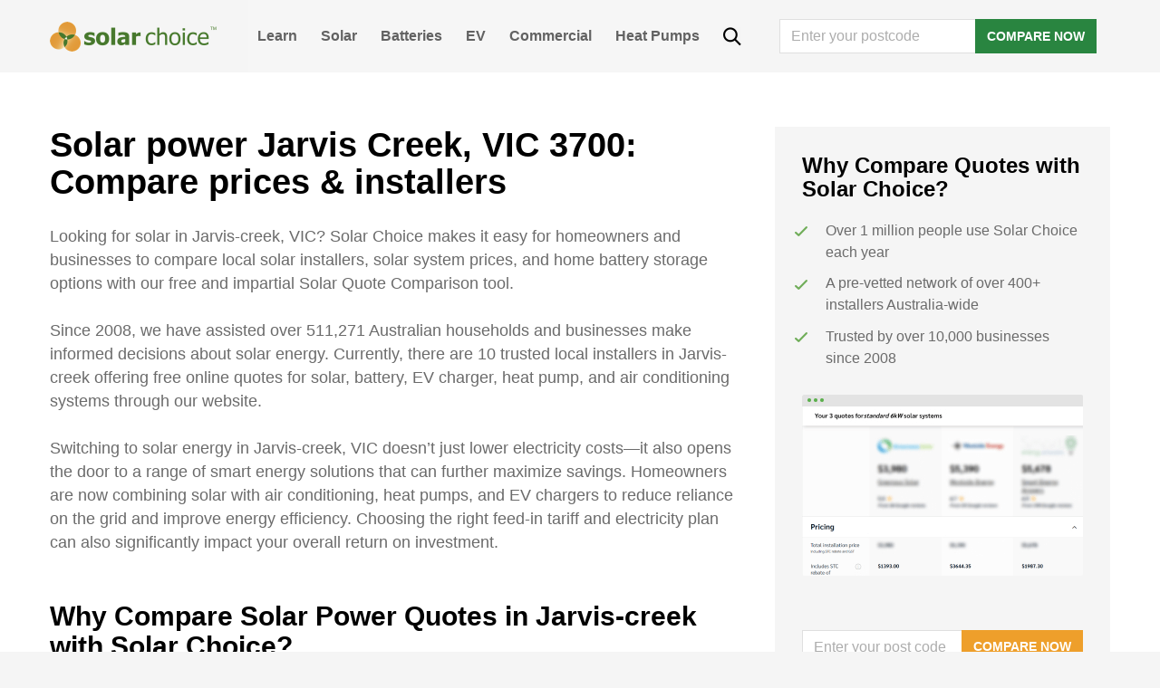

--- FILE ---
content_type: text/html; charset=UTF-8
request_url: https://www.solarchoice.net.au/blog/locations/solar-power-vic/jarvis-creek-3700/
body_size: 29313
content:
<!DOCTYPE html>
<html lang="en-AU">
<head>
	<script type="text/javascript">
		window.SC_API_URL = "https://portal.solarchoice.net.au";
		window.SC_API_AFFILIATE_KEY = "efe4574b6b69be67eff1b718946c4b66a987f56d6076238e0dab4e0afb3fabf1";
		window.GA4_CLIENT_ID = 'G-574GS3WFVJ';
	</script>
	<!-- Google Optimise script, disabled for now -->
	<!-- <script src="https://www.googleoptimize.com/optimize.js?id=OPT-MVPQM3Z"></script> -->

	<!-- Google tag (gtag.js) -->
	<script async src="https://www.googletagmanager.com/gtag/js?id=G-574GS3WFVJ"></script>
	<script>
		window.dataLayer = window.dataLayer || [];
		function gtag(){dataLayer.push(arguments);}
		gtag('js', new Date());

		gtag('config', window.GA4_CLIENT_ID);
	</script>

	<!-- Google Tag Manager -->
	<script>(function(w,d,s,l,i){w[l]=w[l]||[];w[l].push({'gtm.start':
	new Date().getTime(),event:'gtm.js'});var f=d.getElementsByTagName(s)[0],
	j=d.createElement(s),dl=l!='dataLayer'?'&l='+l:'';j.async=true;j.src=
	'https://www.googletagmanager.com/gtm.js?id='+i+dl;f.parentNode.insertBefore(j,f);
	})(window,document,'script','dataLayer','GTM-MKMRVWJ');</script>
	<!-- End Google Tag Manager -->

	<meta charset="UTF-8">
	<meta name="viewport" content="width=device-width, initial-scale=1, shrink-to-fit=no">
	<link rel="profile" href="http://gmpg.org/xfn/11">
	<meta name='robots' content='index, follow, max-image-preview:large, max-snippet:-1, max-video-preview:-1' />
	<style>img:is([sizes="auto" i], [sizes^="auto," i]) { contain-intrinsic-size: 3000px 1500px }</style>
	
	<!-- This site is optimized with the Yoast SEO Premium plugin v22.0 (Yoast SEO v22.0) - https://yoast.com/wordpress/plugins/seo/ -->
	<title>Solar power Jarvis Creek, VIC 3700: Compare prices &amp; installers | Solar Choice</title>
	<link rel="canonical" href="https://www.solarchoice.net.au/blog/locations/solar-power-vic/jarvis-creek-3700/" />
	<meta property="og:locale" content="en_US" />
	<meta property="og:type" content="article" />
	<meta property="og:title" content="Solar power Jarvis Creek, VIC 3700: Compare prices &amp; installers" />
	<meta property="og:url" content="https://www.solarchoice.net.au/blog/locations/solar-power-vic/jarvis-creek-3700/" />
	<meta property="og:site_name" content="Solar Choice" />
	<meta property="article:publisher" content="https://www.facebook.com/SolarChoiceAus/" />
	<meta name="twitter:card" content="summary_large_image" />
	<meta name="twitter:site" content="@Solar_Choice" />
	<script type="application/ld+json" class="yoast-schema-graph">{"@context":"https://schema.org","@graph":[{"@type":"WebPage","@id":"https://www.solarchoice.net.au/blog/locations/solar-power-vic/jarvis-creek-3700/","url":"https://www.solarchoice.net.au/blog/locations/solar-power-vic/jarvis-creek-3700/","name":"Solar power Jarvis Creek, VIC 3700: Compare prices & installers | Solar Choice","isPartOf":{"@id":"https://www.solarchoice.net.au/#website"},"datePublished":"2016-09-19T04:59:48+00:00","dateModified":"2016-09-19T04:59:48+00:00","breadcrumb":{"@id":"https://www.solarchoice.net.au/blog/locations/solar-power-vic/jarvis-creek-3700/#breadcrumb"},"inLanguage":"en-AU","potentialAction":[{"@type":"ReadAction","target":["https://www.solarchoice.net.au/blog/locations/solar-power-vic/jarvis-creek-3700/"]}]},{"@type":"BreadcrumbList","@id":"https://www.solarchoice.net.au/blog/locations/solar-power-vic/jarvis-creek-3700/#breadcrumb","itemListElement":[{"@type":"ListItem","position":1,"name":"Home","item":"https://www.solarchoice.net.au/"},{"@type":"ListItem","position":2,"name":"Solar power Jarvis Creek, VIC 3700: Compare prices &#038; installers"}]},{"@type":"WebSite","@id":"https://www.solarchoice.net.au/#website","url":"https://www.solarchoice.net.au/","name":"Solar Choice","description":"Australia&#039;s Solar Power Comparison &amp; Brokerage Service","potentialAction":[{"@type":"SearchAction","target":{"@type":"EntryPoint","urlTemplate":"https://www.solarchoice.net.au/?s={search_term_string}"},"query-input":"required name=search_term_string"}],"inLanguage":"en-AU"}]}</script>
	<!-- / Yoast SEO Premium plugin. -->


<link rel="alternate" type="application/rss+xml" title="Solar Choice &raquo; Feed" href="https://www.solarchoice.net.au/feed/" />
<script type="text/javascript">
/* <![CDATA[ */
window._wpemojiSettings = {"baseUrl":"https:\/\/s.w.org\/images\/core\/emoji\/16.0.1\/72x72\/","ext":".png","svgUrl":"https:\/\/s.w.org\/images\/core\/emoji\/16.0.1\/svg\/","svgExt":".svg","source":{"concatemoji":"https:\/\/www.solarchoice.net.au\/wp-includes\/js\/wp-emoji-release.min.js?ver=6.8.2"}};
/*! This file is auto-generated */
!function(s,n){var o,i,e;function c(e){try{var t={supportTests:e,timestamp:(new Date).valueOf()};sessionStorage.setItem(o,JSON.stringify(t))}catch(e){}}function p(e,t,n){e.clearRect(0,0,e.canvas.width,e.canvas.height),e.fillText(t,0,0);var t=new Uint32Array(e.getImageData(0,0,e.canvas.width,e.canvas.height).data),a=(e.clearRect(0,0,e.canvas.width,e.canvas.height),e.fillText(n,0,0),new Uint32Array(e.getImageData(0,0,e.canvas.width,e.canvas.height).data));return t.every(function(e,t){return e===a[t]})}function u(e,t){e.clearRect(0,0,e.canvas.width,e.canvas.height),e.fillText(t,0,0);for(var n=e.getImageData(16,16,1,1),a=0;a<n.data.length;a++)if(0!==n.data[a])return!1;return!0}function f(e,t,n,a){switch(t){case"flag":return n(e,"\ud83c\udff3\ufe0f\u200d\u26a7\ufe0f","\ud83c\udff3\ufe0f\u200b\u26a7\ufe0f")?!1:!n(e,"\ud83c\udde8\ud83c\uddf6","\ud83c\udde8\u200b\ud83c\uddf6")&&!n(e,"\ud83c\udff4\udb40\udc67\udb40\udc62\udb40\udc65\udb40\udc6e\udb40\udc67\udb40\udc7f","\ud83c\udff4\u200b\udb40\udc67\u200b\udb40\udc62\u200b\udb40\udc65\u200b\udb40\udc6e\u200b\udb40\udc67\u200b\udb40\udc7f");case"emoji":return!a(e,"\ud83e\udedf")}return!1}function g(e,t,n,a){var r="undefined"!=typeof WorkerGlobalScope&&self instanceof WorkerGlobalScope?new OffscreenCanvas(300,150):s.createElement("canvas"),o=r.getContext("2d",{willReadFrequently:!0}),i=(o.textBaseline="top",o.font="600 32px Arial",{});return e.forEach(function(e){i[e]=t(o,e,n,a)}),i}function t(e){var t=s.createElement("script");t.src=e,t.defer=!0,s.head.appendChild(t)}"undefined"!=typeof Promise&&(o="wpEmojiSettingsSupports",i=["flag","emoji"],n.supports={everything:!0,everythingExceptFlag:!0},e=new Promise(function(e){s.addEventListener("DOMContentLoaded",e,{once:!0})}),new Promise(function(t){var n=function(){try{var e=JSON.parse(sessionStorage.getItem(o));if("object"==typeof e&&"number"==typeof e.timestamp&&(new Date).valueOf()<e.timestamp+604800&&"object"==typeof e.supportTests)return e.supportTests}catch(e){}return null}();if(!n){if("undefined"!=typeof Worker&&"undefined"!=typeof OffscreenCanvas&&"undefined"!=typeof URL&&URL.createObjectURL&&"undefined"!=typeof Blob)try{var e="postMessage("+g.toString()+"("+[JSON.stringify(i),f.toString(),p.toString(),u.toString()].join(",")+"));",a=new Blob([e],{type:"text/javascript"}),r=new Worker(URL.createObjectURL(a),{name:"wpTestEmojiSupports"});return void(r.onmessage=function(e){c(n=e.data),r.terminate(),t(n)})}catch(e){}c(n=g(i,f,p,u))}t(n)}).then(function(e){for(var t in e)n.supports[t]=e[t],n.supports.everything=n.supports.everything&&n.supports[t],"flag"!==t&&(n.supports.everythingExceptFlag=n.supports.everythingExceptFlag&&n.supports[t]);n.supports.everythingExceptFlag=n.supports.everythingExceptFlag&&!n.supports.flag,n.DOMReady=!1,n.readyCallback=function(){n.DOMReady=!0}}).then(function(){return e}).then(function(){var e;n.supports.everything||(n.readyCallback(),(e=n.source||{}).concatemoji?t(e.concatemoji):e.wpemoji&&e.twemoji&&(t(e.twemoji),t(e.wpemoji)))}))}((window,document),window._wpemojiSettings);
/* ]]> */
</script>
<style id='wp-emoji-styles-inline-css' type='text/css'>

	img.wp-smiley, img.emoji {
		display: inline !important;
		border: none !important;
		box-shadow: none !important;
		height: 1em !important;
		width: 1em !important;
		margin: 0 0.07em !important;
		vertical-align: -0.1em !important;
		background: none !important;
		padding: 0 !important;
	}
</style>
<style id='classic-theme-styles-inline-css' type='text/css'>
/*! This file is auto-generated */
.wp-block-button__link{color:#fff;background-color:#32373c;border-radius:9999px;box-shadow:none;text-decoration:none;padding:calc(.667em + 2px) calc(1.333em + 2px);font-size:1.125em}.wp-block-file__button{background:#32373c;color:#fff;text-decoration:none}
</style>
<link rel="stylesheet" href="https://www.solarchoice.net.au/wp-content/cache/minify/5043e.css" media="all" />


<link rel='stylesheet' id='understrap-styles-css' href='https://www.solarchoice.net.au/wp-content/themes/solarchoice/css/theme.min.css?ver=1768534698' type='text/css' media='all' />
<link rel="stylesheet" href="https://www.solarchoice.net.au/wp-content/cache/minify/24d11.css" media="all" />


<script type="text/javascript" defer src="https://www.solarchoice.net.au/wp-includes/js/jquery/jquery.min.js?ver=3.7.1" id="jquery-core-js"></script>
<meta name="ti-site-data" content="eyJyIjoiMTowITc6MCEzMDowIiwibyI6Imh0dHBzOlwvXC93d3cuc29sYXJjaG9pY2UubmV0LmF1XC93cC1hZG1pblwvYWRtaW4tYWpheC5waHA/YWN0aW9uPXRpX29ubGluZV91c2Vyc19nb29nbGUmcD0lMkZibG9nJTJGbG9jYXRpb25zJTJGc29sYXItcG93ZXItdmljJTJGamFydmlzLWNyZWVrLTM3MDAlMkYifQ==" /><meta name="mobile-web-app-capable" content="yes">
<meta name="apple-mobile-web-app-capable" content="yes">
<meta name="apple-mobile-web-app-title" content="Solar Choice - Australia&#039;s Solar Power Comparison &amp; Brokerage Service">
<link rel="icon" href="https://www.solarchoice.net.au/wp-content/uploads/cropped-logo-32x32.png" sizes="32x32" />
<link rel="icon" href="https://www.solarchoice.net.au/wp-content/uploads/cropped-logo-192x192.png" sizes="192x192" />
<link rel="apple-touch-icon" href="https://www.solarchoice.net.au/wp-content/uploads/cropped-logo-180x180.png" />
<meta name="msapplication-TileImage" content="https://www.solarchoice.net.au/wp-content/uploads/cropped-logo-270x270.png" />
		<style type="text/css" id="wp-custom-css">
			main.site-main {
   max-width: 100%;
}
#wrapper-footer-full .widget_nav_menu ul {
    list-style: none;
    margin: 0;
    padding: 0;
}
#wrapper-footer-full .widget_nav_menu ul li a {
    padding: 0 10px 0 0;
}

@supports (-moz-appearance:none) {
    #wrapper-footer-full .widget_nav_menu ul li a {
    padding: 0 12px 0 0;
    font-size: 0.82rem;
    }
	
	  
	
	#wrapper-footer-full .widget_nav_menu {
		padding: 0;
	}
}

#wrapper-footer-full .widget_nav_menu ul li {
	display: block;
	text-align: left;
	line-height: 25px;
}

#wrapper-footer-full .widget_nav_menu ul li:last-child a { padding: 0; }

.footer-widget .col {
	  max-width: 300px;
    width: 300px;
}

@media (max-width: 1200px){
	.footer-widget .col {
    max-width: 100%;
	margin-bottom: 30px;
}
	}

/* additional css for blog blocks*/

h2{
  margin-top: 3.25rem;
  margin-bottom: 1.625rem;
}

h3.wp-block-heading{
  margin-top: 1.625rem;
  margin-bottom: 1.625rem;
}

.entry-content > p {
  line-height: 1.625rem;
  margin-top: 1.625rem;
	margin-bottom: 1.625rem;
}

b,strong {font-weight: bold}

.lwptoc_item {
 font-size: 1rem;   
}

.wp-block-image img {
    margin-top: 1.625rem;
	margin-bottom: 1.625rem;
    
}

/* block mobile static footer on installer review */

body.page-id-75375 #wrapper-footer-static, body.page-id-57924 #wrapper-footer-static {
    display: none !important;
}

@media only screen and (max-width: 767px) {
    .footer-widget.widget_custom_html > div > div {
    	display: block;
    }
}		</style>
		<style type="text/css">@charset "UTF-8";/** THIS FILE IS AUTOMATICALLY GENERATED - DO NOT MAKE MANUAL EDITS! **//** Custom CSS should be added to Mega Menu > Menu Themes > Custom Styling **/.mega-menu-last-modified-1763509088 { content: 'Tuesday 18th November 2025 23:38:08 UTC'; }#mega-menu-wrap-primary, #mega-menu-wrap-primary #mega-menu-primary, #mega-menu-wrap-primary #mega-menu-primary ul.mega-sub-menu, #mega-menu-wrap-primary #mega-menu-primary li.mega-menu-item, #mega-menu-wrap-primary #mega-menu-primary li.mega-menu-row, #mega-menu-wrap-primary #mega-menu-primary li.mega-menu-column, #mega-menu-wrap-primary #mega-menu-primary a.mega-menu-link, #mega-menu-wrap-primary #mega-menu-primary span.mega-menu-badge, #mega-menu-wrap-primary button.mega-close, #mega-menu-wrap-primary button.mega-toggle-standard {transition: none;border-radius: 0;box-shadow: none;background: none;border: 0;bottom: auto;box-sizing: border-box;clip: auto;color: #666;display: block;float: none;font-family: inherit;font-size: 14px;height: auto;left: auto;line-height: 1.7;list-style-type: none;margin: 0;min-height: auto;max-height: none;min-width: auto;max-width: none;opacity: 1;outline: none;overflow: visible;padding: 0;position: relative;pointer-events: auto;right: auto;text-align: left;text-decoration: none;text-indent: 0;text-transform: none;transform: none;top: auto;vertical-align: baseline;visibility: inherit;width: auto;word-wrap: break-word;white-space: normal;-webkit-tap-highlight-color: transparent;}#mega-menu-wrap-primary:before, #mega-menu-wrap-primary:after, #mega-menu-wrap-primary #mega-menu-primary:before, #mega-menu-wrap-primary #mega-menu-primary:after, #mega-menu-wrap-primary #mega-menu-primary ul.mega-sub-menu:before, #mega-menu-wrap-primary #mega-menu-primary ul.mega-sub-menu:after, #mega-menu-wrap-primary #mega-menu-primary li.mega-menu-item:before, #mega-menu-wrap-primary #mega-menu-primary li.mega-menu-item:after, #mega-menu-wrap-primary #mega-menu-primary li.mega-menu-row:before, #mega-menu-wrap-primary #mega-menu-primary li.mega-menu-row:after, #mega-menu-wrap-primary #mega-menu-primary li.mega-menu-column:before, #mega-menu-wrap-primary #mega-menu-primary li.mega-menu-column:after, #mega-menu-wrap-primary #mega-menu-primary a.mega-menu-link:before, #mega-menu-wrap-primary #mega-menu-primary a.mega-menu-link:after, #mega-menu-wrap-primary #mega-menu-primary span.mega-menu-badge:before, #mega-menu-wrap-primary #mega-menu-primary span.mega-menu-badge:after, #mega-menu-wrap-primary button.mega-close:before, #mega-menu-wrap-primary button.mega-close:after, #mega-menu-wrap-primary button.mega-toggle-standard:before, #mega-menu-wrap-primary button.mega-toggle-standard:after {display: none;}#mega-menu-wrap-primary {border-radius: 0px;}@media only screen and (min-width: 769px) {#mega-menu-wrap-primary {background: rgba(255, 255, 255, 0.1);}}#mega-menu-wrap-primary.mega-keyboard-navigation .mega-menu-toggle:focus, #mega-menu-wrap-primary.mega-keyboard-navigation .mega-toggle-block:focus, #mega-menu-wrap-primary.mega-keyboard-navigation .mega-toggle-block a:focus, #mega-menu-wrap-primary.mega-keyboard-navigation .mega-toggle-block .mega-search input[type=text]:focus, #mega-menu-wrap-primary.mega-keyboard-navigation .mega-toggle-block button.mega-toggle-animated:focus, #mega-menu-wrap-primary.mega-keyboard-navigation #mega-menu-primary a:focus, #mega-menu-wrap-primary.mega-keyboard-navigation #mega-menu-primary span:focus, #mega-menu-wrap-primary.mega-keyboard-navigation #mega-menu-primary input:focus, #mega-menu-wrap-primary.mega-keyboard-navigation #mega-menu-primary li.mega-menu-item a.mega-menu-link:focus, #mega-menu-wrap-primary.mega-keyboard-navigation #mega-menu-primary form.mega-search-open:has(input[type=text]:focus), #mega-menu-wrap-primary.mega-keyboard-navigation #mega-menu-primary + button.mega-close:focus {outline-style: solid;outline-width: 3px;outline-color: #109cde;outline-offset: -3px;}#mega-menu-wrap-primary.mega-keyboard-navigation .mega-toggle-block button.mega-toggle-animated:focus {outline-offset: 2px;}#mega-menu-wrap-primary.mega-keyboard-navigation > li.mega-menu-item > a.mega-menu-link:focus {background: #343434;color: white;font-weight: bold;text-decoration: none;border-color: #fff;}@media only screen and (max-width: 768px) {#mega-menu-wrap-primary.mega-keyboard-navigation > li.mega-menu-item > a.mega-menu-link:focus {color: white;background: #34a851;}}#mega-menu-wrap-primary #mega-menu-primary {text-align: left;padding: 0px;}#mega-menu-wrap-primary #mega-menu-primary a.mega-menu-link {cursor: pointer;display: inline;}#mega-menu-wrap-primary #mega-menu-primary a.mega-menu-link .mega-description-group {vertical-align: middle;display: inline-block;transition: none;}#mega-menu-wrap-primary #mega-menu-primary a.mega-menu-link .mega-description-group .mega-menu-title, #mega-menu-wrap-primary #mega-menu-primary a.mega-menu-link .mega-description-group .mega-menu-description {transition: none;line-height: 1.5;display: block;}#mega-menu-wrap-primary #mega-menu-primary a.mega-menu-link .mega-description-group .mega-menu-description {font-style: italic;font-size: 0.8em;text-transform: none;font-weight: normal;}#mega-menu-wrap-primary #mega-menu-primary li.mega-menu-megamenu li.mega-menu-item.mega-icon-left.mega-has-description.mega-has-icon > a.mega-menu-link {display: flex;align-items: center;}#mega-menu-wrap-primary #mega-menu-primary li.mega-menu-megamenu li.mega-menu-item.mega-icon-left.mega-has-description.mega-has-icon > a.mega-menu-link:before {flex: 0 0 auto;align-self: flex-start;}#mega-menu-wrap-primary #mega-menu-primary li.mega-menu-tabbed.mega-menu-megamenu > ul.mega-sub-menu > li.mega-menu-item.mega-icon-left.mega-has-description.mega-has-icon > a.mega-menu-link {display: block;}#mega-menu-wrap-primary #mega-menu-primary li.mega-menu-item.mega-icon-top > a.mega-menu-link {display: table-cell;vertical-align: middle;line-height: initial;}#mega-menu-wrap-primary #mega-menu-primary li.mega-menu-item.mega-icon-top > a.mega-menu-link:before {display: block;margin: 0 0 6px 0;text-align: center;}#mega-menu-wrap-primary #mega-menu-primary li.mega-menu-item.mega-icon-top > a.mega-menu-link > span.mega-title-below {display: inline-block;transition: none;}@media only screen and (max-width: 768px) {#mega-menu-wrap-primary #mega-menu-primary > li.mega-menu-item.mega-icon-top > a.mega-menu-link {display: block;line-height: 40px;}#mega-menu-wrap-primary #mega-menu-primary > li.mega-menu-item.mega-icon-top > a.mega-menu-link:before {display: inline-block;margin: 0 6px 0 0;text-align: left;}}#mega-menu-wrap-primary #mega-menu-primary li.mega-menu-item.mega-icon-right > a.mega-menu-link:before {float: right;margin: 0 0 0 6px;}#mega-menu-wrap-primary #mega-menu-primary > li.mega-animating > ul.mega-sub-menu {pointer-events: none;}#mega-menu-wrap-primary #mega-menu-primary li.mega-disable-link > a.mega-menu-link, #mega-menu-wrap-primary #mega-menu-primary li.mega-menu-megamenu li.mega-disable-link > a.mega-menu-link {cursor: inherit;}#mega-menu-wrap-primary #mega-menu-primary li.mega-menu-item-has-children.mega-disable-link > a.mega-menu-link, #mega-menu-wrap-primary #mega-menu-primary li.mega-menu-megamenu > li.mega-menu-item-has-children.mega-disable-link > a.mega-menu-link {cursor: pointer;}#mega-menu-wrap-primary #mega-menu-primary p {margin-bottom: 10px;}#mega-menu-wrap-primary #mega-menu-primary input, #mega-menu-wrap-primary #mega-menu-primary img {max-width: 100%;}#mega-menu-wrap-primary #mega-menu-primary li.mega-menu-item > ul.mega-sub-menu {display: block;visibility: hidden;opacity: 1;pointer-events: auto;}@media only screen and (max-width: 768px) {#mega-menu-wrap-primary #mega-menu-primary li.mega-menu-item > ul.mega-sub-menu {display: none;visibility: visible;opacity: 1;}#mega-menu-wrap-primary #mega-menu-primary li.mega-menu-item.mega-toggle-on > ul.mega-sub-menu, #mega-menu-wrap-primary #mega-menu-primary li.mega-menu-megamenu.mega-menu-item.mega-toggle-on ul.mega-sub-menu {display: block;}#mega-menu-wrap-primary #mega-menu-primary li.mega-menu-megamenu.mega-menu-item.mega-toggle-on li.mega-hide-sub-menu-on-mobile > ul.mega-sub-menu, #mega-menu-wrap-primary #mega-menu-primary li.mega-hide-sub-menu-on-mobile > ul.mega-sub-menu {display: none;}}@media only screen and (min-width: 769px) {#mega-menu-wrap-primary #mega-menu-primary[data-effect="fade"] li.mega-menu-item > ul.mega-sub-menu {opacity: 0;transition: opacity 200ms ease-in, visibility 200ms ease-in;}#mega-menu-wrap-primary #mega-menu-primary[data-effect="fade"].mega-no-js li.mega-menu-item:hover > ul.mega-sub-menu, #mega-menu-wrap-primary #mega-menu-primary[data-effect="fade"].mega-no-js li.mega-menu-item:focus > ul.mega-sub-menu, #mega-menu-wrap-primary #mega-menu-primary[data-effect="fade"] li.mega-menu-item.mega-toggle-on > ul.mega-sub-menu, #mega-menu-wrap-primary #mega-menu-primary[data-effect="fade"] li.mega-menu-item.mega-menu-megamenu.mega-toggle-on ul.mega-sub-menu {opacity: 1;}#mega-menu-wrap-primary #mega-menu-primary[data-effect="fade_up"] li.mega-menu-item.mega-menu-megamenu > ul.mega-sub-menu, #mega-menu-wrap-primary #mega-menu-primary[data-effect="fade_up"] li.mega-menu-item.mega-menu-flyout ul.mega-sub-menu {opacity: 0;transform: translate(0, 10px);transition: opacity 200ms ease-in, transform 200ms ease-in, visibility 200ms ease-in;}#mega-menu-wrap-primary #mega-menu-primary[data-effect="fade_up"].mega-no-js li.mega-menu-item:hover > ul.mega-sub-menu, #mega-menu-wrap-primary #mega-menu-primary[data-effect="fade_up"].mega-no-js li.mega-menu-item:focus > ul.mega-sub-menu, #mega-menu-wrap-primary #mega-menu-primary[data-effect="fade_up"] li.mega-menu-item.mega-toggle-on > ul.mega-sub-menu, #mega-menu-wrap-primary #mega-menu-primary[data-effect="fade_up"] li.mega-menu-item.mega-menu-megamenu.mega-toggle-on ul.mega-sub-menu {opacity: 1;transform: translate(0, 0);}#mega-menu-wrap-primary #mega-menu-primary[data-effect="slide_up"] li.mega-menu-item.mega-menu-megamenu > ul.mega-sub-menu, #mega-menu-wrap-primary #mega-menu-primary[data-effect="slide_up"] li.mega-menu-item.mega-menu-flyout ul.mega-sub-menu {transform: translate(0, 10px);transition: transform 200ms ease-in, visibility 200ms ease-in;}#mega-menu-wrap-primary #mega-menu-primary[data-effect="slide_up"].mega-no-js li.mega-menu-item:hover > ul.mega-sub-menu, #mega-menu-wrap-primary #mega-menu-primary[data-effect="slide_up"].mega-no-js li.mega-menu-item:focus > ul.mega-sub-menu, #mega-menu-wrap-primary #mega-menu-primary[data-effect="slide_up"] li.mega-menu-item.mega-toggle-on > ul.mega-sub-menu, #mega-menu-wrap-primary #mega-menu-primary[data-effect="slide_up"] li.mega-menu-item.mega-menu-megamenu.mega-toggle-on ul.mega-sub-menu {transform: translate(0, 0);}}#mega-menu-wrap-primary #mega-menu-primary li.mega-menu-item.mega-menu-megamenu ul.mega-sub-menu li.mega-collapse-children > ul.mega-sub-menu {display: none;}#mega-menu-wrap-primary #mega-menu-primary li.mega-menu-item.mega-menu-megamenu ul.mega-sub-menu li.mega-collapse-children.mega-toggle-on > ul.mega-sub-menu {display: block;}#mega-menu-wrap-primary #mega-menu-primary.mega-no-js li.mega-menu-item:hover > ul.mega-sub-menu, #mega-menu-wrap-primary #mega-menu-primary.mega-no-js li.mega-menu-item:focus > ul.mega-sub-menu, #mega-menu-wrap-primary #mega-menu-primary li.mega-menu-item.mega-toggle-on > ul.mega-sub-menu {visibility: visible;}#mega-menu-wrap-primary #mega-menu-primary li.mega-menu-item.mega-menu-megamenu ul.mega-sub-menu ul.mega-sub-menu {visibility: inherit;opacity: 1;display: block;}#mega-menu-wrap-primary #mega-menu-primary li.mega-menu-item.mega-menu-megamenu ul.mega-sub-menu li.mega-1-columns > ul.mega-sub-menu > li.mega-menu-item {float: left;width: 100%;}#mega-menu-wrap-primary #mega-menu-primary li.mega-menu-item.mega-menu-megamenu ul.mega-sub-menu li.mega-2-columns > ul.mega-sub-menu > li.mega-menu-item {float: left;width: 50%;}#mega-menu-wrap-primary #mega-menu-primary li.mega-menu-item.mega-menu-megamenu ul.mega-sub-menu li.mega-3-columns > ul.mega-sub-menu > li.mega-menu-item {float: left;width: 33.3333333333%;}#mega-menu-wrap-primary #mega-menu-primary li.mega-menu-item.mega-menu-megamenu ul.mega-sub-menu li.mega-4-columns > ul.mega-sub-menu > li.mega-menu-item {float: left;width: 25%;}#mega-menu-wrap-primary #mega-menu-primary li.mega-menu-item.mega-menu-megamenu ul.mega-sub-menu li.mega-5-columns > ul.mega-sub-menu > li.mega-menu-item {float: left;width: 20%;}#mega-menu-wrap-primary #mega-menu-primary li.mega-menu-item.mega-menu-megamenu ul.mega-sub-menu li.mega-6-columns > ul.mega-sub-menu > li.mega-menu-item {float: left;width: 16.6666666667%;}#mega-menu-wrap-primary #mega-menu-primary li.mega-menu-item a[class^="dashicons"]:before {font-family: dashicons;}#mega-menu-wrap-primary #mega-menu-primary li.mega-menu-item a.mega-menu-link:before {display: inline-block;font: inherit;font-family: dashicons;position: static;margin: 0 6px 0 0px;vertical-align: top;-webkit-font-smoothing: antialiased;-moz-osx-font-smoothing: grayscale;color: inherit;background: transparent;height: auto;width: auto;top: auto;}#mega-menu-wrap-primary #mega-menu-primary li.mega-menu-item.mega-hide-text a.mega-menu-link:before {margin: 0;}#mega-menu-wrap-primary #mega-menu-primary li.mega-menu-item.mega-hide-text li.mega-menu-item a.mega-menu-link:before {margin: 0 6px 0 0;}#mega-menu-wrap-primary #mega-menu-primary li.mega-align-bottom-left.mega-toggle-on > a.mega-menu-link {border-radius: 0px;}#mega-menu-wrap-primary #mega-menu-primary li.mega-align-bottom-right > ul.mega-sub-menu {right: 0;}#mega-menu-wrap-primary #mega-menu-primary li.mega-align-bottom-right.mega-toggle-on > a.mega-menu-link {border-radius: 0px;}@media only screen and (min-width: 769px) {#mega-menu-wrap-primary #mega-menu-primary > li.mega-menu-megamenu.mega-menu-item {position: static;}}#mega-menu-wrap-primary #mega-menu-primary > li.mega-menu-item {margin: 0 0px 0 0;display: inline-block;height: auto;vertical-align: middle;}#mega-menu-wrap-primary #mega-menu-primary > li.mega-menu-item.mega-item-align-right {float: right;}@media only screen and (min-width: 769px) {#mega-menu-wrap-primary #mega-menu-primary > li.mega-menu-item.mega-item-align-right {margin: 0 0 0 0px;}}@media only screen and (min-width: 769px) {#mega-menu-wrap-primary #mega-menu-primary > li.mega-menu-item.mega-item-align-float-left {float: left;}}@media only screen and (min-width: 769px) {#mega-menu-wrap-primary #mega-menu-primary > li.mega-menu-item > a.mega-menu-link:hover, #mega-menu-wrap-primary #mega-menu-primary > li.mega-menu-item > a.mega-menu-link:focus {background: #343434;color: white;font-weight: bold;text-decoration: none;border-color: #fff;}}#mega-menu-wrap-primary #mega-menu-primary > li.mega-menu-item.mega-toggle-on > a.mega-menu-link {background: #343434;color: white;font-weight: bold;text-decoration: none;border-color: #fff;}@media only screen and (max-width: 768px) {#mega-menu-wrap-primary #mega-menu-primary > li.mega-menu-item.mega-toggle-on > a.mega-menu-link {color: white;background: #34a851;}}#mega-menu-wrap-primary #mega-menu-primary > li.mega-menu-item > a.mega-menu-link {line-height: 40px;height: 40px;padding: 0px 10px;vertical-align: baseline;width: auto;display: block;color: #626262;text-transform: capitalize;text-decoration: none;text-align: left;background: rgba(0, 0, 0, 0);border: 0;border-radius: 0px;font-family: inherit;font-size: 16px;font-weight: bold;outline: none;}@media only screen and (min-width: 769px) {#mega-menu-wrap-primary #mega-menu-primary > li.mega-menu-item.mega-multi-line > a.mega-menu-link {line-height: inherit;display: table-cell;vertical-align: middle;}}@media only screen and (max-width: 768px) {#mega-menu-wrap-primary #mega-menu-primary > li.mega-menu-item.mega-multi-line > a.mega-menu-link br {display: none;}}@media only screen and (max-width: 768px) {#mega-menu-wrap-primary #mega-menu-primary > li.mega-menu-item {display: list-item;margin: 0;clear: both;border: 0;}#mega-menu-wrap-primary #mega-menu-primary > li.mega-menu-item.mega-item-align-right {float: none;}#mega-menu-wrap-primary #mega-menu-primary > li.mega-menu-item > a.mega-menu-link {border-radius: 0;border: 0;margin: 0;line-height: 40px;height: 40px;padding: 0 10px;background: transparent;text-align: left;color: #ffffff;font-size: 16px;}}#mega-menu-wrap-primary #mega-menu-primary li.mega-menu-megamenu > ul.mega-sub-menu > li.mega-menu-row {width: 100%;float: left;}#mega-menu-wrap-primary #mega-menu-primary li.mega-menu-megamenu > ul.mega-sub-menu > li.mega-menu-row .mega-menu-column {float: left;min-height: 1px;}@media only screen and (min-width: 769px) {#mega-menu-wrap-primary #mega-menu-primary li.mega-menu-megamenu > ul.mega-sub-menu > li.mega-menu-row > ul.mega-sub-menu > li.mega-menu-columns-1-of-1 {width: 100%;}#mega-menu-wrap-primary #mega-menu-primary li.mega-menu-megamenu > ul.mega-sub-menu > li.mega-menu-row > ul.mega-sub-menu > li.mega-menu-columns-1-of-2 {width: 50%;}#mega-menu-wrap-primary #mega-menu-primary li.mega-menu-megamenu > ul.mega-sub-menu > li.mega-menu-row > ul.mega-sub-menu > li.mega-menu-columns-2-of-2 {width: 100%;}#mega-menu-wrap-primary #mega-menu-primary li.mega-menu-megamenu > ul.mega-sub-menu > li.mega-menu-row > ul.mega-sub-menu > li.mega-menu-columns-1-of-3 {width: 33.3333333333%;}#mega-menu-wrap-primary #mega-menu-primary li.mega-menu-megamenu > ul.mega-sub-menu > li.mega-menu-row > ul.mega-sub-menu > li.mega-menu-columns-2-of-3 {width: 66.6666666667%;}#mega-menu-wrap-primary #mega-menu-primary li.mega-menu-megamenu > ul.mega-sub-menu > li.mega-menu-row > ul.mega-sub-menu > li.mega-menu-columns-3-of-3 {width: 100%;}#mega-menu-wrap-primary #mega-menu-primary li.mega-menu-megamenu > ul.mega-sub-menu > li.mega-menu-row > ul.mega-sub-menu > li.mega-menu-columns-1-of-4 {width: 25%;}#mega-menu-wrap-primary #mega-menu-primary li.mega-menu-megamenu > ul.mega-sub-menu > li.mega-menu-row > ul.mega-sub-menu > li.mega-menu-columns-2-of-4 {width: 50%;}#mega-menu-wrap-primary #mega-menu-primary li.mega-menu-megamenu > ul.mega-sub-menu > li.mega-menu-row > ul.mega-sub-menu > li.mega-menu-columns-3-of-4 {width: 75%;}#mega-menu-wrap-primary #mega-menu-primary li.mega-menu-megamenu > ul.mega-sub-menu > li.mega-menu-row > ul.mega-sub-menu > li.mega-menu-columns-4-of-4 {width: 100%;}#mega-menu-wrap-primary #mega-menu-primary li.mega-menu-megamenu > ul.mega-sub-menu > li.mega-menu-row > ul.mega-sub-menu > li.mega-menu-columns-1-of-5 {width: 20%;}#mega-menu-wrap-primary #mega-menu-primary li.mega-menu-megamenu > ul.mega-sub-menu > li.mega-menu-row > ul.mega-sub-menu > li.mega-menu-columns-2-of-5 {width: 40%;}#mega-menu-wrap-primary #mega-menu-primary li.mega-menu-megamenu > ul.mega-sub-menu > li.mega-menu-row > ul.mega-sub-menu > li.mega-menu-columns-3-of-5 {width: 60%;}#mega-menu-wrap-primary #mega-menu-primary li.mega-menu-megamenu > ul.mega-sub-menu > li.mega-menu-row > ul.mega-sub-menu > li.mega-menu-columns-4-of-5 {width: 80%;}#mega-menu-wrap-primary #mega-menu-primary li.mega-menu-megamenu > ul.mega-sub-menu > li.mega-menu-row > ul.mega-sub-menu > li.mega-menu-columns-5-of-5 {width: 100%;}#mega-menu-wrap-primary #mega-menu-primary li.mega-menu-megamenu > ul.mega-sub-menu > li.mega-menu-row > ul.mega-sub-menu > li.mega-menu-columns-1-of-6 {width: 16.6666666667%;}#mega-menu-wrap-primary #mega-menu-primary li.mega-menu-megamenu > ul.mega-sub-menu > li.mega-menu-row > ul.mega-sub-menu > li.mega-menu-columns-2-of-6 {width: 33.3333333333%;}#mega-menu-wrap-primary #mega-menu-primary li.mega-menu-megamenu > ul.mega-sub-menu > li.mega-menu-row > ul.mega-sub-menu > li.mega-menu-columns-3-of-6 {width: 50%;}#mega-menu-wrap-primary #mega-menu-primary li.mega-menu-megamenu > ul.mega-sub-menu > li.mega-menu-row > ul.mega-sub-menu > li.mega-menu-columns-4-of-6 {width: 66.6666666667%;}#mega-menu-wrap-primary #mega-menu-primary li.mega-menu-megamenu > ul.mega-sub-menu > li.mega-menu-row > ul.mega-sub-menu > li.mega-menu-columns-5-of-6 {width: 83.3333333333%;}#mega-menu-wrap-primary #mega-menu-primary li.mega-menu-megamenu > ul.mega-sub-menu > li.mega-menu-row > ul.mega-sub-menu > li.mega-menu-columns-6-of-6 {width: 100%;}#mega-menu-wrap-primary #mega-menu-primary li.mega-menu-megamenu > ul.mega-sub-menu > li.mega-menu-row > ul.mega-sub-menu > li.mega-menu-columns-1-of-7 {width: 14.2857142857%;}#mega-menu-wrap-primary #mega-menu-primary li.mega-menu-megamenu > ul.mega-sub-menu > li.mega-menu-row > ul.mega-sub-menu > li.mega-menu-columns-2-of-7 {width: 28.5714285714%;}#mega-menu-wrap-primary #mega-menu-primary li.mega-menu-megamenu > ul.mega-sub-menu > li.mega-menu-row > ul.mega-sub-menu > li.mega-menu-columns-3-of-7 {width: 42.8571428571%;}#mega-menu-wrap-primary #mega-menu-primary li.mega-menu-megamenu > ul.mega-sub-menu > li.mega-menu-row > ul.mega-sub-menu > li.mega-menu-columns-4-of-7 {width: 57.1428571429%;}#mega-menu-wrap-primary #mega-menu-primary li.mega-menu-megamenu > ul.mega-sub-menu > li.mega-menu-row > ul.mega-sub-menu > li.mega-menu-columns-5-of-7 {width: 71.4285714286%;}#mega-menu-wrap-primary #mega-menu-primary li.mega-menu-megamenu > ul.mega-sub-menu > li.mega-menu-row > ul.mega-sub-menu > li.mega-menu-columns-6-of-7 {width: 85.7142857143%;}#mega-menu-wrap-primary #mega-menu-primary li.mega-menu-megamenu > ul.mega-sub-menu > li.mega-menu-row > ul.mega-sub-menu > li.mega-menu-columns-7-of-7 {width: 100%;}#mega-menu-wrap-primary #mega-menu-primary li.mega-menu-megamenu > ul.mega-sub-menu > li.mega-menu-row > ul.mega-sub-menu > li.mega-menu-columns-1-of-8 {width: 12.5%;}#mega-menu-wrap-primary #mega-menu-primary li.mega-menu-megamenu > ul.mega-sub-menu > li.mega-menu-row > ul.mega-sub-menu > li.mega-menu-columns-2-of-8 {width: 25%;}#mega-menu-wrap-primary #mega-menu-primary li.mega-menu-megamenu > ul.mega-sub-menu > li.mega-menu-row > ul.mega-sub-menu > li.mega-menu-columns-3-of-8 {width: 37.5%;}#mega-menu-wrap-primary #mega-menu-primary li.mega-menu-megamenu > ul.mega-sub-menu > li.mega-menu-row > ul.mega-sub-menu > li.mega-menu-columns-4-of-8 {width: 50%;}#mega-menu-wrap-primary #mega-menu-primary li.mega-menu-megamenu > ul.mega-sub-menu > li.mega-menu-row > ul.mega-sub-menu > li.mega-menu-columns-5-of-8 {width: 62.5%;}#mega-menu-wrap-primary #mega-menu-primary li.mega-menu-megamenu > ul.mega-sub-menu > li.mega-menu-row > ul.mega-sub-menu > li.mega-menu-columns-6-of-8 {width: 75%;}#mega-menu-wrap-primary #mega-menu-primary li.mega-menu-megamenu > ul.mega-sub-menu > li.mega-menu-row > ul.mega-sub-menu > li.mega-menu-columns-7-of-8 {width: 87.5%;}#mega-menu-wrap-primary #mega-menu-primary li.mega-menu-megamenu > ul.mega-sub-menu > li.mega-menu-row > ul.mega-sub-menu > li.mega-menu-columns-8-of-8 {width: 100%;}#mega-menu-wrap-primary #mega-menu-primary li.mega-menu-megamenu > ul.mega-sub-menu > li.mega-menu-row > ul.mega-sub-menu > li.mega-menu-columns-1-of-9 {width: 11.1111111111%;}#mega-menu-wrap-primary #mega-menu-primary li.mega-menu-megamenu > ul.mega-sub-menu > li.mega-menu-row > ul.mega-sub-menu > li.mega-menu-columns-2-of-9 {width: 22.2222222222%;}#mega-menu-wrap-primary #mega-menu-primary li.mega-menu-megamenu > ul.mega-sub-menu > li.mega-menu-row > ul.mega-sub-menu > li.mega-menu-columns-3-of-9 {width: 33.3333333333%;}#mega-menu-wrap-primary #mega-menu-primary li.mega-menu-megamenu > ul.mega-sub-menu > li.mega-menu-row > ul.mega-sub-menu > li.mega-menu-columns-4-of-9 {width: 44.4444444444%;}#mega-menu-wrap-primary #mega-menu-primary li.mega-menu-megamenu > ul.mega-sub-menu > li.mega-menu-row > ul.mega-sub-menu > li.mega-menu-columns-5-of-9 {width: 55.5555555556%;}#mega-menu-wrap-primary #mega-menu-primary li.mega-menu-megamenu > ul.mega-sub-menu > li.mega-menu-row > ul.mega-sub-menu > li.mega-menu-columns-6-of-9 {width: 66.6666666667%;}#mega-menu-wrap-primary #mega-menu-primary li.mega-menu-megamenu > ul.mega-sub-menu > li.mega-menu-row > ul.mega-sub-menu > li.mega-menu-columns-7-of-9 {width: 77.7777777778%;}#mega-menu-wrap-primary #mega-menu-primary li.mega-menu-megamenu > ul.mega-sub-menu > li.mega-menu-row > ul.mega-sub-menu > li.mega-menu-columns-8-of-9 {width: 88.8888888889%;}#mega-menu-wrap-primary #mega-menu-primary li.mega-menu-megamenu > ul.mega-sub-menu > li.mega-menu-row > ul.mega-sub-menu > li.mega-menu-columns-9-of-9 {width: 100%;}#mega-menu-wrap-primary #mega-menu-primary li.mega-menu-megamenu > ul.mega-sub-menu > li.mega-menu-row > ul.mega-sub-menu > li.mega-menu-columns-1-of-10 {width: 10%;}#mega-menu-wrap-primary #mega-menu-primary li.mega-menu-megamenu > ul.mega-sub-menu > li.mega-menu-row > ul.mega-sub-menu > li.mega-menu-columns-2-of-10 {width: 20%;}#mega-menu-wrap-primary #mega-menu-primary li.mega-menu-megamenu > ul.mega-sub-menu > li.mega-menu-row > ul.mega-sub-menu > li.mega-menu-columns-3-of-10 {width: 30%;}#mega-menu-wrap-primary #mega-menu-primary li.mega-menu-megamenu > ul.mega-sub-menu > li.mega-menu-row > ul.mega-sub-menu > li.mega-menu-columns-4-of-10 {width: 40%;}#mega-menu-wrap-primary #mega-menu-primary li.mega-menu-megamenu > ul.mega-sub-menu > li.mega-menu-row > ul.mega-sub-menu > li.mega-menu-columns-5-of-10 {width: 50%;}#mega-menu-wrap-primary #mega-menu-primary li.mega-menu-megamenu > ul.mega-sub-menu > li.mega-menu-row > ul.mega-sub-menu > li.mega-menu-columns-6-of-10 {width: 60%;}#mega-menu-wrap-primary #mega-menu-primary li.mega-menu-megamenu > ul.mega-sub-menu > li.mega-menu-row > ul.mega-sub-menu > li.mega-menu-columns-7-of-10 {width: 70%;}#mega-menu-wrap-primary #mega-menu-primary li.mega-menu-megamenu > ul.mega-sub-menu > li.mega-menu-row > ul.mega-sub-menu > li.mega-menu-columns-8-of-10 {width: 80%;}#mega-menu-wrap-primary #mega-menu-primary li.mega-menu-megamenu > ul.mega-sub-menu > li.mega-menu-row > ul.mega-sub-menu > li.mega-menu-columns-9-of-10 {width: 90%;}#mega-menu-wrap-primary #mega-menu-primary li.mega-menu-megamenu > ul.mega-sub-menu > li.mega-menu-row > ul.mega-sub-menu > li.mega-menu-columns-10-of-10 {width: 100%;}#mega-menu-wrap-primary #mega-menu-primary li.mega-menu-megamenu > ul.mega-sub-menu > li.mega-menu-row > ul.mega-sub-menu > li.mega-menu-columns-1-of-11 {width: 9.0909090909%;}#mega-menu-wrap-primary #mega-menu-primary li.mega-menu-megamenu > ul.mega-sub-menu > li.mega-menu-row > ul.mega-sub-menu > li.mega-menu-columns-2-of-11 {width: 18.1818181818%;}#mega-menu-wrap-primary #mega-menu-primary li.mega-menu-megamenu > ul.mega-sub-menu > li.mega-menu-row > ul.mega-sub-menu > li.mega-menu-columns-3-of-11 {width: 27.2727272727%;}#mega-menu-wrap-primary #mega-menu-primary li.mega-menu-megamenu > ul.mega-sub-menu > li.mega-menu-row > ul.mega-sub-menu > li.mega-menu-columns-4-of-11 {width: 36.3636363636%;}#mega-menu-wrap-primary #mega-menu-primary li.mega-menu-megamenu > ul.mega-sub-menu > li.mega-menu-row > ul.mega-sub-menu > li.mega-menu-columns-5-of-11 {width: 45.4545454545%;}#mega-menu-wrap-primary #mega-menu-primary li.mega-menu-megamenu > ul.mega-sub-menu > li.mega-menu-row > ul.mega-sub-menu > li.mega-menu-columns-6-of-11 {width: 54.5454545455%;}#mega-menu-wrap-primary #mega-menu-primary li.mega-menu-megamenu > ul.mega-sub-menu > li.mega-menu-row > ul.mega-sub-menu > li.mega-menu-columns-7-of-11 {width: 63.6363636364%;}#mega-menu-wrap-primary #mega-menu-primary li.mega-menu-megamenu > ul.mega-sub-menu > li.mega-menu-row > ul.mega-sub-menu > li.mega-menu-columns-8-of-11 {width: 72.7272727273%;}#mega-menu-wrap-primary #mega-menu-primary li.mega-menu-megamenu > ul.mega-sub-menu > li.mega-menu-row > ul.mega-sub-menu > li.mega-menu-columns-9-of-11 {width: 81.8181818182%;}#mega-menu-wrap-primary #mega-menu-primary li.mega-menu-megamenu > ul.mega-sub-menu > li.mega-menu-row > ul.mega-sub-menu > li.mega-menu-columns-10-of-11 {width: 90.9090909091%;}#mega-menu-wrap-primary #mega-menu-primary li.mega-menu-megamenu > ul.mega-sub-menu > li.mega-menu-row > ul.mega-sub-menu > li.mega-menu-columns-11-of-11 {width: 100%;}#mega-menu-wrap-primary #mega-menu-primary li.mega-menu-megamenu > ul.mega-sub-menu > li.mega-menu-row > ul.mega-sub-menu > li.mega-menu-columns-1-of-12 {width: 8.3333333333%;}#mega-menu-wrap-primary #mega-menu-primary li.mega-menu-megamenu > ul.mega-sub-menu > li.mega-menu-row > ul.mega-sub-menu > li.mega-menu-columns-2-of-12 {width: 16.6666666667%;}#mega-menu-wrap-primary #mega-menu-primary li.mega-menu-megamenu > ul.mega-sub-menu > li.mega-menu-row > ul.mega-sub-menu > li.mega-menu-columns-3-of-12 {width: 25%;}#mega-menu-wrap-primary #mega-menu-primary li.mega-menu-megamenu > ul.mega-sub-menu > li.mega-menu-row > ul.mega-sub-menu > li.mega-menu-columns-4-of-12 {width: 33.3333333333%;}#mega-menu-wrap-primary #mega-menu-primary li.mega-menu-megamenu > ul.mega-sub-menu > li.mega-menu-row > ul.mega-sub-menu > li.mega-menu-columns-5-of-12 {width: 41.6666666667%;}#mega-menu-wrap-primary #mega-menu-primary li.mega-menu-megamenu > ul.mega-sub-menu > li.mega-menu-row > ul.mega-sub-menu > li.mega-menu-columns-6-of-12 {width: 50%;}#mega-menu-wrap-primary #mega-menu-primary li.mega-menu-megamenu > ul.mega-sub-menu > li.mega-menu-row > ul.mega-sub-menu > li.mega-menu-columns-7-of-12 {width: 58.3333333333%;}#mega-menu-wrap-primary #mega-menu-primary li.mega-menu-megamenu > ul.mega-sub-menu > li.mega-menu-row > ul.mega-sub-menu > li.mega-menu-columns-8-of-12 {width: 66.6666666667%;}#mega-menu-wrap-primary #mega-menu-primary li.mega-menu-megamenu > ul.mega-sub-menu > li.mega-menu-row > ul.mega-sub-menu > li.mega-menu-columns-9-of-12 {width: 75%;}#mega-menu-wrap-primary #mega-menu-primary li.mega-menu-megamenu > ul.mega-sub-menu > li.mega-menu-row > ul.mega-sub-menu > li.mega-menu-columns-10-of-12 {width: 83.3333333333%;}#mega-menu-wrap-primary #mega-menu-primary li.mega-menu-megamenu > ul.mega-sub-menu > li.mega-menu-row > ul.mega-sub-menu > li.mega-menu-columns-11-of-12 {width: 91.6666666667%;}#mega-menu-wrap-primary #mega-menu-primary li.mega-menu-megamenu > ul.mega-sub-menu > li.mega-menu-row > ul.mega-sub-menu > li.mega-menu-columns-12-of-12 {width: 100%;}}@media only screen and (max-width: 768px) {#mega-menu-wrap-primary #mega-menu-primary li.mega-menu-megamenu > ul.mega-sub-menu > li.mega-menu-row > ul.mega-sub-menu > li.mega-menu-column {width: 100%;clear: both;}}#mega-menu-wrap-primary #mega-menu-primary li.mega-menu-megamenu > ul.mega-sub-menu > li.mega-menu-row .mega-menu-column > ul.mega-sub-menu > li.mega-menu-item {padding: 15px;width: 100%;}#mega-menu-wrap-primary #mega-menu-primary > li.mega-menu-megamenu > ul.mega-sub-menu {z-index: 999;border-radius: 0px;background: #f1f1f1;border: 0;padding: 0px;position: absolute;width: 100%;max-width: none;left: 0;}@media only screen and (max-width: 768px) {#mega-menu-wrap-primary #mega-menu-primary > li.mega-menu-megamenu > ul.mega-sub-menu {float: left;position: static;width: 100%;}}@media only screen and (min-width: 769px) {#mega-menu-wrap-primary #mega-menu-primary > li.mega-menu-megamenu > ul.mega-sub-menu li.mega-menu-columns-1-of-1 {width: 100%;}#mega-menu-wrap-primary #mega-menu-primary > li.mega-menu-megamenu > ul.mega-sub-menu li.mega-menu-columns-1-of-2 {width: 50%;}#mega-menu-wrap-primary #mega-menu-primary > li.mega-menu-megamenu > ul.mega-sub-menu li.mega-menu-columns-2-of-2 {width: 100%;}#mega-menu-wrap-primary #mega-menu-primary > li.mega-menu-megamenu > ul.mega-sub-menu li.mega-menu-columns-1-of-3 {width: 33.3333333333%;}#mega-menu-wrap-primary #mega-menu-primary > li.mega-menu-megamenu > ul.mega-sub-menu li.mega-menu-columns-2-of-3 {width: 66.6666666667%;}#mega-menu-wrap-primary #mega-menu-primary > li.mega-menu-megamenu > ul.mega-sub-menu li.mega-menu-columns-3-of-3 {width: 100%;}#mega-menu-wrap-primary #mega-menu-primary > li.mega-menu-megamenu > ul.mega-sub-menu li.mega-menu-columns-1-of-4 {width: 25%;}#mega-menu-wrap-primary #mega-menu-primary > li.mega-menu-megamenu > ul.mega-sub-menu li.mega-menu-columns-2-of-4 {width: 50%;}#mega-menu-wrap-primary #mega-menu-primary > li.mega-menu-megamenu > ul.mega-sub-menu li.mega-menu-columns-3-of-4 {width: 75%;}#mega-menu-wrap-primary #mega-menu-primary > li.mega-menu-megamenu > ul.mega-sub-menu li.mega-menu-columns-4-of-4 {width: 100%;}#mega-menu-wrap-primary #mega-menu-primary > li.mega-menu-megamenu > ul.mega-sub-menu li.mega-menu-columns-1-of-5 {width: 20%;}#mega-menu-wrap-primary #mega-menu-primary > li.mega-menu-megamenu > ul.mega-sub-menu li.mega-menu-columns-2-of-5 {width: 40%;}#mega-menu-wrap-primary #mega-menu-primary > li.mega-menu-megamenu > ul.mega-sub-menu li.mega-menu-columns-3-of-5 {width: 60%;}#mega-menu-wrap-primary #mega-menu-primary > li.mega-menu-megamenu > ul.mega-sub-menu li.mega-menu-columns-4-of-5 {width: 80%;}#mega-menu-wrap-primary #mega-menu-primary > li.mega-menu-megamenu > ul.mega-sub-menu li.mega-menu-columns-5-of-5 {width: 100%;}#mega-menu-wrap-primary #mega-menu-primary > li.mega-menu-megamenu > ul.mega-sub-menu li.mega-menu-columns-1-of-6 {width: 16.6666666667%;}#mega-menu-wrap-primary #mega-menu-primary > li.mega-menu-megamenu > ul.mega-sub-menu li.mega-menu-columns-2-of-6 {width: 33.3333333333%;}#mega-menu-wrap-primary #mega-menu-primary > li.mega-menu-megamenu > ul.mega-sub-menu li.mega-menu-columns-3-of-6 {width: 50%;}#mega-menu-wrap-primary #mega-menu-primary > li.mega-menu-megamenu > ul.mega-sub-menu li.mega-menu-columns-4-of-6 {width: 66.6666666667%;}#mega-menu-wrap-primary #mega-menu-primary > li.mega-menu-megamenu > ul.mega-sub-menu li.mega-menu-columns-5-of-6 {width: 83.3333333333%;}#mega-menu-wrap-primary #mega-menu-primary > li.mega-menu-megamenu > ul.mega-sub-menu li.mega-menu-columns-6-of-6 {width: 100%;}#mega-menu-wrap-primary #mega-menu-primary > li.mega-menu-megamenu > ul.mega-sub-menu li.mega-menu-columns-1-of-7 {width: 14.2857142857%;}#mega-menu-wrap-primary #mega-menu-primary > li.mega-menu-megamenu > ul.mega-sub-menu li.mega-menu-columns-2-of-7 {width: 28.5714285714%;}#mega-menu-wrap-primary #mega-menu-primary > li.mega-menu-megamenu > ul.mega-sub-menu li.mega-menu-columns-3-of-7 {width: 42.8571428571%;}#mega-menu-wrap-primary #mega-menu-primary > li.mega-menu-megamenu > ul.mega-sub-menu li.mega-menu-columns-4-of-7 {width: 57.1428571429%;}#mega-menu-wrap-primary #mega-menu-primary > li.mega-menu-megamenu > ul.mega-sub-menu li.mega-menu-columns-5-of-7 {width: 71.4285714286%;}#mega-menu-wrap-primary #mega-menu-primary > li.mega-menu-megamenu > ul.mega-sub-menu li.mega-menu-columns-6-of-7 {width: 85.7142857143%;}#mega-menu-wrap-primary #mega-menu-primary > li.mega-menu-megamenu > ul.mega-sub-menu li.mega-menu-columns-7-of-7 {width: 100%;}#mega-menu-wrap-primary #mega-menu-primary > li.mega-menu-megamenu > ul.mega-sub-menu li.mega-menu-columns-1-of-8 {width: 12.5%;}#mega-menu-wrap-primary #mega-menu-primary > li.mega-menu-megamenu > ul.mega-sub-menu li.mega-menu-columns-2-of-8 {width: 25%;}#mega-menu-wrap-primary #mega-menu-primary > li.mega-menu-megamenu > ul.mega-sub-menu li.mega-menu-columns-3-of-8 {width: 37.5%;}#mega-menu-wrap-primary #mega-menu-primary > li.mega-menu-megamenu > ul.mega-sub-menu li.mega-menu-columns-4-of-8 {width: 50%;}#mega-menu-wrap-primary #mega-menu-primary > li.mega-menu-megamenu > ul.mega-sub-menu li.mega-menu-columns-5-of-8 {width: 62.5%;}#mega-menu-wrap-primary #mega-menu-primary > li.mega-menu-megamenu > ul.mega-sub-menu li.mega-menu-columns-6-of-8 {width: 75%;}#mega-menu-wrap-primary #mega-menu-primary > li.mega-menu-megamenu > ul.mega-sub-menu li.mega-menu-columns-7-of-8 {width: 87.5%;}#mega-menu-wrap-primary #mega-menu-primary > li.mega-menu-megamenu > ul.mega-sub-menu li.mega-menu-columns-8-of-8 {width: 100%;}#mega-menu-wrap-primary #mega-menu-primary > li.mega-menu-megamenu > ul.mega-sub-menu li.mega-menu-columns-1-of-9 {width: 11.1111111111%;}#mega-menu-wrap-primary #mega-menu-primary > li.mega-menu-megamenu > ul.mega-sub-menu li.mega-menu-columns-2-of-9 {width: 22.2222222222%;}#mega-menu-wrap-primary #mega-menu-primary > li.mega-menu-megamenu > ul.mega-sub-menu li.mega-menu-columns-3-of-9 {width: 33.3333333333%;}#mega-menu-wrap-primary #mega-menu-primary > li.mega-menu-megamenu > ul.mega-sub-menu li.mega-menu-columns-4-of-9 {width: 44.4444444444%;}#mega-menu-wrap-primary #mega-menu-primary > li.mega-menu-megamenu > ul.mega-sub-menu li.mega-menu-columns-5-of-9 {width: 55.5555555556%;}#mega-menu-wrap-primary #mega-menu-primary > li.mega-menu-megamenu > ul.mega-sub-menu li.mega-menu-columns-6-of-9 {width: 66.6666666667%;}#mega-menu-wrap-primary #mega-menu-primary > li.mega-menu-megamenu > ul.mega-sub-menu li.mega-menu-columns-7-of-9 {width: 77.7777777778%;}#mega-menu-wrap-primary #mega-menu-primary > li.mega-menu-megamenu > ul.mega-sub-menu li.mega-menu-columns-8-of-9 {width: 88.8888888889%;}#mega-menu-wrap-primary #mega-menu-primary > li.mega-menu-megamenu > ul.mega-sub-menu li.mega-menu-columns-9-of-9 {width: 100%;}#mega-menu-wrap-primary #mega-menu-primary > li.mega-menu-megamenu > ul.mega-sub-menu li.mega-menu-columns-1-of-10 {width: 10%;}#mega-menu-wrap-primary #mega-menu-primary > li.mega-menu-megamenu > ul.mega-sub-menu li.mega-menu-columns-2-of-10 {width: 20%;}#mega-menu-wrap-primary #mega-menu-primary > li.mega-menu-megamenu > ul.mega-sub-menu li.mega-menu-columns-3-of-10 {width: 30%;}#mega-menu-wrap-primary #mega-menu-primary > li.mega-menu-megamenu > ul.mega-sub-menu li.mega-menu-columns-4-of-10 {width: 40%;}#mega-menu-wrap-primary #mega-menu-primary > li.mega-menu-megamenu > ul.mega-sub-menu li.mega-menu-columns-5-of-10 {width: 50%;}#mega-menu-wrap-primary #mega-menu-primary > li.mega-menu-megamenu > ul.mega-sub-menu li.mega-menu-columns-6-of-10 {width: 60%;}#mega-menu-wrap-primary #mega-menu-primary > li.mega-menu-megamenu > ul.mega-sub-menu li.mega-menu-columns-7-of-10 {width: 70%;}#mega-menu-wrap-primary #mega-menu-primary > li.mega-menu-megamenu > ul.mega-sub-menu li.mega-menu-columns-8-of-10 {width: 80%;}#mega-menu-wrap-primary #mega-menu-primary > li.mega-menu-megamenu > ul.mega-sub-menu li.mega-menu-columns-9-of-10 {width: 90%;}#mega-menu-wrap-primary #mega-menu-primary > li.mega-menu-megamenu > ul.mega-sub-menu li.mega-menu-columns-10-of-10 {width: 100%;}#mega-menu-wrap-primary #mega-menu-primary > li.mega-menu-megamenu > ul.mega-sub-menu li.mega-menu-columns-1-of-11 {width: 9.0909090909%;}#mega-menu-wrap-primary #mega-menu-primary > li.mega-menu-megamenu > ul.mega-sub-menu li.mega-menu-columns-2-of-11 {width: 18.1818181818%;}#mega-menu-wrap-primary #mega-menu-primary > li.mega-menu-megamenu > ul.mega-sub-menu li.mega-menu-columns-3-of-11 {width: 27.2727272727%;}#mega-menu-wrap-primary #mega-menu-primary > li.mega-menu-megamenu > ul.mega-sub-menu li.mega-menu-columns-4-of-11 {width: 36.3636363636%;}#mega-menu-wrap-primary #mega-menu-primary > li.mega-menu-megamenu > ul.mega-sub-menu li.mega-menu-columns-5-of-11 {width: 45.4545454545%;}#mega-menu-wrap-primary #mega-menu-primary > li.mega-menu-megamenu > ul.mega-sub-menu li.mega-menu-columns-6-of-11 {width: 54.5454545455%;}#mega-menu-wrap-primary #mega-menu-primary > li.mega-menu-megamenu > ul.mega-sub-menu li.mega-menu-columns-7-of-11 {width: 63.6363636364%;}#mega-menu-wrap-primary #mega-menu-primary > li.mega-menu-megamenu > ul.mega-sub-menu li.mega-menu-columns-8-of-11 {width: 72.7272727273%;}#mega-menu-wrap-primary #mega-menu-primary > li.mega-menu-megamenu > ul.mega-sub-menu li.mega-menu-columns-9-of-11 {width: 81.8181818182%;}#mega-menu-wrap-primary #mega-menu-primary > li.mega-menu-megamenu > ul.mega-sub-menu li.mega-menu-columns-10-of-11 {width: 90.9090909091%;}#mega-menu-wrap-primary #mega-menu-primary > li.mega-menu-megamenu > ul.mega-sub-menu li.mega-menu-columns-11-of-11 {width: 100%;}#mega-menu-wrap-primary #mega-menu-primary > li.mega-menu-megamenu > ul.mega-sub-menu li.mega-menu-columns-1-of-12 {width: 8.3333333333%;}#mega-menu-wrap-primary #mega-menu-primary > li.mega-menu-megamenu > ul.mega-sub-menu li.mega-menu-columns-2-of-12 {width: 16.6666666667%;}#mega-menu-wrap-primary #mega-menu-primary > li.mega-menu-megamenu > ul.mega-sub-menu li.mega-menu-columns-3-of-12 {width: 25%;}#mega-menu-wrap-primary #mega-menu-primary > li.mega-menu-megamenu > ul.mega-sub-menu li.mega-menu-columns-4-of-12 {width: 33.3333333333%;}#mega-menu-wrap-primary #mega-menu-primary > li.mega-menu-megamenu > ul.mega-sub-menu li.mega-menu-columns-5-of-12 {width: 41.6666666667%;}#mega-menu-wrap-primary #mega-menu-primary > li.mega-menu-megamenu > ul.mega-sub-menu li.mega-menu-columns-6-of-12 {width: 50%;}#mega-menu-wrap-primary #mega-menu-primary > li.mega-menu-megamenu > ul.mega-sub-menu li.mega-menu-columns-7-of-12 {width: 58.3333333333%;}#mega-menu-wrap-primary #mega-menu-primary > li.mega-menu-megamenu > ul.mega-sub-menu li.mega-menu-columns-8-of-12 {width: 66.6666666667%;}#mega-menu-wrap-primary #mega-menu-primary > li.mega-menu-megamenu > ul.mega-sub-menu li.mega-menu-columns-9-of-12 {width: 75%;}#mega-menu-wrap-primary #mega-menu-primary > li.mega-menu-megamenu > ul.mega-sub-menu li.mega-menu-columns-10-of-12 {width: 83.3333333333%;}#mega-menu-wrap-primary #mega-menu-primary > li.mega-menu-megamenu > ul.mega-sub-menu li.mega-menu-columns-11-of-12 {width: 91.6666666667%;}#mega-menu-wrap-primary #mega-menu-primary > li.mega-menu-megamenu > ul.mega-sub-menu li.mega-menu-columns-12-of-12 {width: 100%;}}#mega-menu-wrap-primary #mega-menu-primary > li.mega-menu-megamenu > ul.mega-sub-menu .mega-description-group .mega-menu-description {margin: 5px 0;}#mega-menu-wrap-primary #mega-menu-primary > li.mega-menu-megamenu > ul.mega-sub-menu > li.mega-menu-item ul.mega-sub-menu {clear: both;}#mega-menu-wrap-primary #mega-menu-primary > li.mega-menu-megamenu > ul.mega-sub-menu > li.mega-menu-item ul.mega-sub-menu li.mega-menu-item ul.mega-sub-menu {margin-left: 10px;}#mega-menu-wrap-primary #mega-menu-primary > li.mega-menu-megamenu > ul.mega-sub-menu li.mega-menu-column > ul.mega-sub-menu ul.mega-sub-menu ul.mega-sub-menu {margin-left: 10px;}#mega-menu-wrap-primary #mega-menu-primary > li.mega-menu-megamenu > ul.mega-sub-menu li.mega-menu-column-standard, #mega-menu-wrap-primary #mega-menu-primary > li.mega-menu-megamenu > ul.mega-sub-menu li.mega-menu-column > ul.mega-sub-menu > li.mega-menu-item {color: #666;font-family: inherit;font-size: 14px;display: block;float: left;clear: none;padding: 15px;vertical-align: top;}#mega-menu-wrap-primary #mega-menu-primary > li.mega-menu-megamenu > ul.mega-sub-menu li.mega-menu-column-standard.mega-menu-clear, #mega-menu-wrap-primary #mega-menu-primary > li.mega-menu-megamenu > ul.mega-sub-menu li.mega-menu-column > ul.mega-sub-menu > li.mega-menu-item.mega-menu-clear {clear: left;}#mega-menu-wrap-primary #mega-menu-primary > li.mega-menu-megamenu > ul.mega-sub-menu li.mega-menu-column-standard h4.mega-block-title, #mega-menu-wrap-primary #mega-menu-primary > li.mega-menu-megamenu > ul.mega-sub-menu li.mega-menu-column > ul.mega-sub-menu > li.mega-menu-item h4.mega-block-title {color: #555;font-family: inherit;font-size: 16px;text-transform: uppercase;text-decoration: none;font-weight: bold;text-align: left;margin: 0px 0px 0px 0px;padding: 0px 0px 5px 0px;vertical-align: top;display: block;visibility: inherit;border: 0;}#mega-menu-wrap-primary #mega-menu-primary > li.mega-menu-megamenu > ul.mega-sub-menu li.mega-menu-column-standard h4.mega-block-title:hover, #mega-menu-wrap-primary #mega-menu-primary > li.mega-menu-megamenu > ul.mega-sub-menu li.mega-menu-column > ul.mega-sub-menu > li.mega-menu-item h4.mega-block-title:hover {border-color: rgba(0, 0, 0, 0);}#mega-menu-wrap-primary #mega-menu-primary > li.mega-menu-megamenu > ul.mega-sub-menu li.mega-menu-column-standard > a.mega-menu-link, #mega-menu-wrap-primary #mega-menu-primary > li.mega-menu-megamenu > ul.mega-sub-menu li.mega-menu-column > ul.mega-sub-menu > li.mega-menu-item > a.mega-menu-link {color: #ee9f2b;/* Mega Menu > Menu Themes > Mega Menus > Second Level Menu Items */font-family: inherit;font-size: 16px;text-transform: uppercase;text-decoration: none;font-weight: bold;text-align: left;margin: 0px 0px 0px 0px;padding: 0px;vertical-align: top;display: block;border: 0;}#mega-menu-wrap-primary #mega-menu-primary > li.mega-menu-megamenu > ul.mega-sub-menu li.mega-menu-column-standard > a.mega-menu-link:hover, #mega-menu-wrap-primary #mega-menu-primary > li.mega-menu-megamenu > ul.mega-sub-menu li.mega-menu-column > ul.mega-sub-menu > li.mega-menu-item > a.mega-menu-link:hover {border-color: rgba(0, 0, 0, 0);}#mega-menu-wrap-primary #mega-menu-primary > li.mega-menu-megamenu > ul.mega-sub-menu li.mega-menu-column-standard > a.mega-menu-link:hover, #mega-menu-wrap-primary #mega-menu-primary > li.mega-menu-megamenu > ul.mega-sub-menu li.mega-menu-column-standard > a.mega-menu-link:focus, #mega-menu-wrap-primary #mega-menu-primary > li.mega-menu-megamenu > ul.mega-sub-menu li.mega-menu-column > ul.mega-sub-menu > li.mega-menu-item > a.mega-menu-link:hover, #mega-menu-wrap-primary #mega-menu-primary > li.mega-menu-megamenu > ul.mega-sub-menu li.mega-menu-column > ul.mega-sub-menu > li.mega-menu-item > a.mega-menu-link:focus {color: rgba(0, 0, 0, 0);/* Mega Menu > Menu Themes > Mega Menus > Second Level Menu Items (Hover) */font-weight: bold;text-decoration: none;background: rgba(0, 0, 0, 0);}#mega-menu-wrap-primary #mega-menu-primary > li.mega-menu-megamenu > ul.mega-sub-menu li.mega-menu-column-standard > a.mega-menu-link:hover > span.mega-title-below, #mega-menu-wrap-primary #mega-menu-primary > li.mega-menu-megamenu > ul.mega-sub-menu li.mega-menu-column-standard > a.mega-menu-link:focus > span.mega-title-below, #mega-menu-wrap-primary #mega-menu-primary > li.mega-menu-megamenu > ul.mega-sub-menu li.mega-menu-column > ul.mega-sub-menu > li.mega-menu-item > a.mega-menu-link:hover > span.mega-title-below, #mega-menu-wrap-primary #mega-menu-primary > li.mega-menu-megamenu > ul.mega-sub-menu li.mega-menu-column > ul.mega-sub-menu > li.mega-menu-item > a.mega-menu-link:focus > span.mega-title-below {text-decoration: none;}#mega-menu-wrap-primary #mega-menu-primary > li.mega-menu-megamenu > ul.mega-sub-menu li.mega-menu-column-standard li.mega-menu-item > a.mega-menu-link, #mega-menu-wrap-primary #mega-menu-primary > li.mega-menu-megamenu > ul.mega-sub-menu li.mega-menu-column > ul.mega-sub-menu > li.mega-menu-item li.mega-menu-item > a.mega-menu-link {color: #666;/* Mega Menu > Menu Themes > Mega Menus > Third Level Menu Items */font-family: inherit;font-size: 14px;text-transform: none;text-decoration: none;font-weight: normal;text-align: left;margin: 0px 0px 0px 0px;padding: 0px;vertical-align: top;display: block;border: 0;}#mega-menu-wrap-primary #mega-menu-primary > li.mega-menu-megamenu > ul.mega-sub-menu li.mega-menu-column-standard li.mega-menu-item > a.mega-menu-link:hover, #mega-menu-wrap-primary #mega-menu-primary > li.mega-menu-megamenu > ul.mega-sub-menu li.mega-menu-column > ul.mega-sub-menu > li.mega-menu-item li.mega-menu-item > a.mega-menu-link:hover {border-color: rgba(0, 0, 0, 0);}#mega-menu-wrap-primary #mega-menu-primary > li.mega-menu-megamenu > ul.mega-sub-menu li.mega-menu-column-standard li.mega-menu-item.mega-icon-left.mega-has-description.mega-has-icon > a.mega-menu-link, #mega-menu-wrap-primary #mega-menu-primary > li.mega-menu-megamenu > ul.mega-sub-menu li.mega-menu-column > ul.mega-sub-menu > li.mega-menu-item li.mega-menu-item.mega-icon-left.mega-has-description.mega-has-icon > a.mega-menu-link {display: flex;}#mega-menu-wrap-primary #mega-menu-primary > li.mega-menu-megamenu > ul.mega-sub-menu li.mega-menu-column-standard li.mega-menu-item > a.mega-menu-link:hover, #mega-menu-wrap-primary #mega-menu-primary > li.mega-menu-megamenu > ul.mega-sub-menu li.mega-menu-column-standard li.mega-menu-item > a.mega-menu-link:focus, #mega-menu-wrap-primary #mega-menu-primary > li.mega-menu-megamenu > ul.mega-sub-menu li.mega-menu-column > ul.mega-sub-menu > li.mega-menu-item li.mega-menu-item > a.mega-menu-link:hover, #mega-menu-wrap-primary #mega-menu-primary > li.mega-menu-megamenu > ul.mega-sub-menu li.mega-menu-column > ul.mega-sub-menu > li.mega-menu-item li.mega-menu-item > a.mega-menu-link:focus {color: #ee9f2b;/* Mega Menu > Menu Themes > Mega Menus > Third Level Menu Items (Hover) */font-weight: normal;text-decoration: none;background: rgba(0, 0, 0, 0);}@media only screen and (max-width: 768px) {#mega-menu-wrap-primary #mega-menu-primary > li.mega-menu-megamenu > ul.mega-sub-menu {border: 0;padding: 10px;border-radius: 0;}#mega-menu-wrap-primary #mega-menu-primary > li.mega-menu-megamenu > ul.mega-sub-menu > li.mega-menu-item {width: 100%;clear: both;}}#mega-menu-wrap-primary #mega-menu-primary > li.mega-menu-megamenu.mega-no-headers > ul.mega-sub-menu > li.mega-menu-item > a.mega-menu-link, #mega-menu-wrap-primary #mega-menu-primary > li.mega-menu-megamenu.mega-no-headers > ul.mega-sub-menu li.mega-menu-column > ul.mega-sub-menu > li.mega-menu-item > a.mega-menu-link {color: #666;font-family: inherit;font-size: 14px;text-transform: none;text-decoration: none;font-weight: normal;margin: 0;border: 0;padding: 0px;vertical-align: top;display: block;}#mega-menu-wrap-primary #mega-menu-primary > li.mega-menu-megamenu.mega-no-headers > ul.mega-sub-menu > li.mega-menu-item > a.mega-menu-link:hover, #mega-menu-wrap-primary #mega-menu-primary > li.mega-menu-megamenu.mega-no-headers > ul.mega-sub-menu > li.mega-menu-item > a.mega-menu-link:focus, #mega-menu-wrap-primary #mega-menu-primary > li.mega-menu-megamenu.mega-no-headers > ul.mega-sub-menu li.mega-menu-column > ul.mega-sub-menu > li.mega-menu-item > a.mega-menu-link:hover, #mega-menu-wrap-primary #mega-menu-primary > li.mega-menu-megamenu.mega-no-headers > ul.mega-sub-menu li.mega-menu-column > ul.mega-sub-menu > li.mega-menu-item > a.mega-menu-link:focus {color: #ee9f2b;font-weight: normal;text-decoration: none;background: rgba(0, 0, 0, 0);}#mega-menu-wrap-primary #mega-menu-primary > li.mega-menu-flyout ul.mega-sub-menu {z-index: 999;position: absolute;width: 230px;max-width: none;padding: 0px;border: 0;background: #343434;border-radius: 0px;}@media only screen and (max-width: 768px) {#mega-menu-wrap-primary #mega-menu-primary > li.mega-menu-flyout ul.mega-sub-menu {float: left;position: static;width: 100%;padding: 0;border: 0;border-radius: 0;}}@media only screen and (max-width: 768px) {#mega-menu-wrap-primary #mega-menu-primary > li.mega-menu-flyout ul.mega-sub-menu li.mega-menu-item {clear: both;}}#mega-menu-wrap-primary #mega-menu-primary > li.mega-menu-flyout ul.mega-sub-menu li.mega-menu-item a.mega-menu-link {display: block;background: #343434;color: white;font-family: inherit;font-size: 15px;font-weight: normal;padding: 0px 10px;line-height: 35px;text-decoration: none;text-transform: capitalize;vertical-align: baseline;}#mega-menu-wrap-primary #mega-menu-primary > li.mega-menu-flyout ul.mega-sub-menu li.mega-menu-item:first-child > a.mega-menu-link {border-top-left-radius: 0px;border-top-right-radius: 0px;}@media only screen and (max-width: 768px) {#mega-menu-wrap-primary #mega-menu-primary > li.mega-menu-flyout ul.mega-sub-menu li.mega-menu-item:first-child > a.mega-menu-link {border-top-left-radius: 0;border-top-right-radius: 0;}}#mega-menu-wrap-primary #mega-menu-primary > li.mega-menu-flyout ul.mega-sub-menu li.mega-menu-item:last-child > a.mega-menu-link {border-bottom-right-radius: 0px;border-bottom-left-radius: 0px;}@media only screen and (max-width: 768px) {#mega-menu-wrap-primary #mega-menu-primary > li.mega-menu-flyout ul.mega-sub-menu li.mega-menu-item:last-child > a.mega-menu-link {border-bottom-right-radius: 0;border-bottom-left-radius: 0;}}#mega-menu-wrap-primary #mega-menu-primary > li.mega-menu-flyout ul.mega-sub-menu li.mega-menu-item a.mega-menu-link:hover, #mega-menu-wrap-primary #mega-menu-primary > li.mega-menu-flyout ul.mega-sub-menu li.mega-menu-item a.mega-menu-link:focus {background: rgba(0, 0, 0, 0);font-weight: 300;text-decoration: none;color: #ee9f2b;}@media only screen and (min-width: 769px) {#mega-menu-wrap-primary #mega-menu-primary > li.mega-menu-flyout ul.mega-sub-menu li.mega-menu-item ul.mega-sub-menu {position: absolute;left: 100%;top: 0;}}@media only screen and (max-width: 768px) {#mega-menu-wrap-primary #mega-menu-primary > li.mega-menu-flyout ul.mega-sub-menu li.mega-menu-item ul.mega-sub-menu a.mega-menu-link {padding-left: 20px;}#mega-menu-wrap-primary #mega-menu-primary > li.mega-menu-flyout ul.mega-sub-menu li.mega-menu-item ul.mega-sub-menu ul.mega-sub-menu a.mega-menu-link {padding-left: 30px;}}#mega-menu-wrap-primary #mega-menu-primary li.mega-menu-item-has-children > a.mega-menu-link > span.mega-indicator {display: inline-block;width: auto;background: transparent;position: relative;pointer-events: auto;left: auto;min-width: auto;font-size: inherit;padding: 0;margin: 0 0 0 6px;height: auto;line-height: inherit;color: inherit;}#mega-menu-wrap-primary #mega-menu-primary li.mega-menu-item-has-children > a.mega-menu-link > span.mega-indicator:after {content: "";font-family: dashicons;font-weight: normal;display: inline-block;margin: 0;vertical-align: top;-webkit-font-smoothing: antialiased;-moz-osx-font-smoothing: grayscale;transform: rotate(0);color: inherit;position: relative;background: transparent;height: auto;width: auto;right: auto;line-height: inherit;}#mega-menu-wrap-primary #mega-menu-primary li.mega-menu-item-has-children li.mega-menu-item-has-children > a.mega-menu-link > span.mega-indicator {float: right;margin-left: auto;}#mega-menu-wrap-primary #mega-menu-primary li.mega-menu-item-has-children.mega-collapse-children.mega-toggle-on > a.mega-menu-link > span.mega-indicator:after {content: "";}@media only screen and (max-width: 768px) {#mega-menu-wrap-primary #mega-menu-primary li.mega-menu-item-has-children > a.mega-menu-link > span.mega-indicator {float: right;}#mega-menu-wrap-primary #mega-menu-primary li.mega-menu-item-has-children.mega-toggle-on > a.mega-menu-link > span.mega-indicator:after {content: "";}#mega-menu-wrap-primary #mega-menu-primary li.mega-menu-item-has-children.mega-hide-sub-menu-on-mobile > a.mega-menu-link > span.mega-indicator {display: none;}}#mega-menu-wrap-primary #mega-menu-primary li.mega-menu-megamenu:not(.mega-menu-tabbed) li.mega-menu-item-has-children:not(.mega-collapse-children) > a.mega-menu-link > span.mega-indicator, #mega-menu-wrap-primary #mega-menu-primary li.mega-menu-item-has-children.mega-hide-arrow > a.mega-menu-link > span.mega-indicator {display: none;}@media only screen and (min-width: 769px) {#mega-menu-wrap-primary #mega-menu-primary li.mega-menu-flyout li.mega-menu-item a.mega-menu-link > span.mega-indicator:after {content: "";}#mega-menu-wrap-primary #mega-menu-primary li.mega-menu-flyout.mega-align-bottom-right li.mega-menu-item a.mega-menu-link {text-align: right;}#mega-menu-wrap-primary #mega-menu-primary li.mega-menu-flyout.mega-align-bottom-right li.mega-menu-item a.mega-menu-link > span.mega-indicator {float: left;}#mega-menu-wrap-primary #mega-menu-primary li.mega-menu-flyout.mega-align-bottom-right li.mega-menu-item a.mega-menu-link > span.mega-indicator:after {content: "";margin: 0 6px 0 0;}#mega-menu-wrap-primary #mega-menu-primary li.mega-menu-flyout.mega-align-bottom-right li.mega-menu-item a.mega-menu-link:before {float: right;margin: 0 0 0 6px;}#mega-menu-wrap-primary #mega-menu-primary li.mega-menu-flyout.mega-align-bottom-right ul.mega-sub-menu li.mega-menu-item ul.mega-sub-menu {left: -100%;top: 0;}}#mega-menu-wrap-primary #mega-menu-primary li[class^="mega-lang-item"] > a.mega-menu-link > img {display: inline;}#mega-menu-wrap-primary #mega-menu-primary a.mega-menu-link > img.wpml-ls-flag, #mega-menu-wrap-primary #mega-menu-primary a.mega-menu-link > img.iclflag {display: inline;margin-right: 8px;}@media only screen and (max-width: 768px) {#mega-menu-wrap-primary #mega-menu-primary li.mega-hide-on-mobile, #mega-menu-wrap-primary #mega-menu-primary > li.mega-menu-megamenu > ul.mega-sub-menu > li.mega-hide-on-mobile, #mega-menu-wrap-primary #mega-menu-primary > li.mega-menu-megamenu > ul.mega-sub-menu li.mega-menu-column > ul.mega-sub-menu > li.mega-menu-item.mega-hide-on-mobile {display: none;}}@media only screen and (min-width: 769px) {#mega-menu-wrap-primary #mega-menu-primary li.mega-hide-on-desktop, #mega-menu-wrap-primary #mega-menu-primary > li.mega-menu-megamenu > ul.mega-sub-menu > li.mega-hide-on-desktop, #mega-menu-wrap-primary #mega-menu-primary > li.mega-menu-megamenu > ul.mega-sub-menu li.mega-menu-column > ul.mega-sub-menu > li.mega-menu-item.mega-hide-on-desktop {display: none;}}#mega-menu-wrap-primary .mega-menu-toggle {display: none;}#mega-menu-wrap-primary .mega-menu-toggle ~ button.mega-close {visibility: hidden;opacity: 0;transition: left 200ms ease-in-out, right 200ms ease-in-out, visibility 200ms ease-in-out, opacity 200ms ease-out;}#mega-menu-wrap-primary .mega-menu-toggle ~ button.mega-close {right: auto;left: 0;}@media only screen and (max-width: 768px) {#mega-menu-wrap-primary .mega-menu-toggle {z-index: 1;cursor: pointer;background: whitesmoke;border-radius: 2px;line-height: 40px;height: 40px;text-align: left;user-select: none;outline: none;white-space: nowrap;display: flex;position: relative;}#mega-menu-wrap-primary .mega-menu-toggle img {max-width: 100%;padding: 0;}#mega-menu-wrap-primary .mega-menu-toggle .mega-toggle-blocks-left, #mega-menu-wrap-primary .mega-menu-toggle .mega-toggle-blocks-center, #mega-menu-wrap-primary .mega-menu-toggle .mega-toggle-blocks-right {display: flex;flex-basis: 33.33%;}#mega-menu-wrap-primary .mega-menu-toggle .mega-toggle-block {display: flex;height: 100%;outline: 0;align-self: center;flex-shrink: 0;}#mega-menu-wrap-primary .mega-menu-toggle .mega-toggle-blocks-left {flex: 1;justify-content: flex-start;}#mega-menu-wrap-primary .mega-menu-toggle .mega-toggle-blocks-left .mega-toggle-block {margin-left: 6px;}#mega-menu-wrap-primary .mega-menu-toggle .mega-toggle-blocks-left .mega-toggle-block:only-child {margin-right: 6px;}#mega-menu-wrap-primary .mega-menu-toggle .mega-toggle-blocks-center {justify-content: center;}#mega-menu-wrap-primary .mega-menu-toggle .mega-toggle-blocks-center .mega-toggle-block {margin-left: 3px;margin-right: 3px;}#mega-menu-wrap-primary .mega-menu-toggle .mega-toggle-blocks-right {flex: 1;justify-content: flex-end;}#mega-menu-wrap-primary .mega-menu-toggle .mega-toggle-blocks-right .mega-toggle-block {margin-right: 6px;}#mega-menu-wrap-primary .mega-menu-toggle .mega-toggle-blocks-right .mega-toggle-block:only-child {margin-left: 6px;}#mega-menu-wrap-primary .mega-menu-toggle + #mega-menu-primary {flex-direction: column;flex-wrap: nowrap;background: #626262;padding: 0px;display: none;position: absolute;width: 100%;z-index: 9999999;position: fixed;width: 300px;max-width: 100%;height: 100dvh;max-height: 100dvh;top: 0;box-sizing: border-box;transition: left 200ms ease-in-out, right 200ms ease-in-out, visibility 200ms ease-in-out;overflow-y: auto;overflow-x: hidden;z-index: 9999999999;overscroll-behavior: contain;visibility: hidden;display: flex;}#mega-menu-wrap-primary .mega-menu-toggle.mega-menu-open + #mega-menu-primary {display: flex;visibility: visible;}#mega-menu-wrap-primary .mega-menu-toggle ~ button.mega-close {display: flex;position: fixed;top: 0;z-index: 99999999999;cursor: pointer;}#mega-menu-wrap-primary .mega-menu-toggle ~ button.mega-close:before {display: flex;content: "";font-family: dashicons;font-weight: normal;color: #fff;align-items: center;justify-content: center;width: 40px;height: 40px;font-size: 16px;}#mega-menu-wrap-primary .mega-menu-toggle + #mega-menu-primary {left: -300px;}#mega-menu-wrap-primary .mega-menu-toggle.mega-menu-open ~ button.mega-close {visibility: visible;opacity: 1;left: calc(min(100vw - 40px, 300px));right: auto;}#mega-menu-wrap-primary .mega-menu-toggle.mega-menu-open + #mega-menu-primary {left: 0;}#mega-menu-wrap-primary .mega-menu-toggle.mega-menu-open:after {position: fixed;width: 100%;height: 99999px;content: "";top: 0;left: 0;opacity: 0.5;background: black;cursor: pointer;z-index: 9999999998;}}html.mega-menu-primary-off-canvas-open {overflow: hidden;height: auto;}html.mega-menu-primary-off-canvas-open body {overflow: hidden;height: auto;}html.mega-menu-primary-off-canvas-open #wpadminbar {z-index: 0;}#mega-menu-wrap-primary .mega-menu-toggle .mega-toggle-block-1 {width: 0px;margin: 0;}#mega-menu-wrap-primary .mega-menu-toggle .mega-toggle-block-2 {cursor: pointer;/*! * Hamburgers * @description Tasty CSS-animated hamburgers * @author Jonathan Suh @jonsuh * @site https://jonsuh.com/hamburgers * @link https://github.com/jonsuh/hamburgers */}#mega-menu-wrap-primary .mega-menu-toggle .mega-toggle-block-2 .mega-toggle-animated {padding: 0;display: flex;cursor: pointer;transition-property: opacity, filter;transition-duration: 0.15s;transition-timing-function: linear;font: inherit;color: inherit;text-transform: none;background-color: transparent;border: 0;margin: 0;overflow: visible;transform: scale(0.8);align-self: center;outline: 0;background: none;}#mega-menu-wrap-primary .mega-menu-toggle .mega-toggle-block-2 .mega-toggle-animated-box {width: 40px;height: 24px;display: inline-block;position: relative;outline: 0;}#mega-menu-wrap-primary .mega-menu-toggle .mega-toggle-block-2 .mega-toggle-animated-inner {display: block;top: 50%;margin-top: -2px;}#mega-menu-wrap-primary .mega-menu-toggle .mega-toggle-block-2 .mega-toggle-animated-inner, #mega-menu-wrap-primary .mega-menu-toggle .mega-toggle-block-2 .mega-toggle-animated-inner::before, #mega-menu-wrap-primary .mega-menu-toggle .mega-toggle-block-2 .mega-toggle-animated-inner::after {width: 40px;height: 4px;background-color: #34a851;border-radius: 4px;position: absolute;transition-property: transform;transition-duration: 0.15s;transition-timing-function: ease;}#mega-menu-wrap-primary .mega-menu-toggle .mega-toggle-block-2 .mega-toggle-animated-inner::before, #mega-menu-wrap-primary .mega-menu-toggle .mega-toggle-block-2 .mega-toggle-animated-inner::after {content: "";display: block;}#mega-menu-wrap-primary .mega-menu-toggle .mega-toggle-block-2 .mega-toggle-animated-inner::before {top: -10px;}#mega-menu-wrap-primary .mega-menu-toggle .mega-toggle-block-2 .mega-toggle-animated-inner::after {bottom: -10px;}#mega-menu-wrap-primary .mega-menu-toggle .mega-toggle-block-2 .mega-toggle-animated-slider .mega-toggle-animated-inner {top: 2px;}#mega-menu-wrap-primary .mega-menu-toggle .mega-toggle-block-2 .mega-toggle-animated-slider .mega-toggle-animated-inner::before {top: 10px;transition-property: transform, opacity;transition-timing-function: ease;transition-duration: 0.15s;}#mega-menu-wrap-primary .mega-menu-toggle .mega-toggle-block-2 .mega-toggle-animated-slider .mega-toggle-animated-inner::after {top: 20px;}#mega-menu-wrap-primary .mega-menu-toggle.mega-menu-open .mega-toggle-block-2 .mega-toggle-animated-slider .mega-toggle-animated-inner {transform: translate3d(0, 10px, 0) rotate(45deg);}#mega-menu-wrap-primary .mega-menu-toggle.mega-menu-open .mega-toggle-block-2 .mega-toggle-animated-slider .mega-toggle-animated-inner::before {transform: rotate(-45deg) translate3d(-5.71429px, -6px, 0);opacity: 0;}#mega-menu-wrap-primary .mega-menu-toggle.mega-menu-open .mega-toggle-block-2 .mega-toggle-animated-slider .mega-toggle-animated-inner::after {transform: translate3d(0, -20px, 0) rotate(-90deg);}/** Push menu onto new line **/#mega-menu-wrap-primary {clear: both;}.wp-block {}</style>
	<!-- Google Search Console site verification -->
	<meta name="google-site-verification" content="gFR3ifUMjc1pRfmK0qtjMSClaQC0HrV4ej3Kr7O4g1w" />

	<link rel="apple-touch-icon" sizes="180x180" href="/apple-touch-icon.png">
<!-- 	<link rel="icon" type="image/png" sizes="32x32" href="/favicon-32x32.png"> -->
<!-- 	<link rel="icon" type="image/png" sizes="16x16" href="/favicon-16x16.png"> -->

	</head>
<body class="wp-singular locations-template-default single single-locations postid-31485 wp-embed-responsive wp-theme-solarchoice mega-menu-primary wp-featherlight-captions group-blog">

<!-- Google Tag Manager (noscript) -->
<noscript><iframe src="https://www.googletagmanager.com/ns.html?id=GTM-MKMRVWJ"
height="0" width="0" style="display:none;visibility:hidden"></iframe></noscript>
<!-- End Google Tag Manager (noscript) -->

<div class="site" id="page">

	<!-- ******************* The Navbar Area ******************* -->
	<div id="wrapper-navbar" itemscope itemtype="http://schema.org/WebSite">

		<a class="skip-link sr-only sr-only-focusable" href="#content">Skip to content</a>

		<nav class="navbar navbar-expand-md bg-grey">

					<div class="container">
		
					<!-- Your site title as branding in the menu -->
					
						
							<a class="navbar-brand" rel="home" href="https://www.solarchoice.net.au/" title="Solar Choice" itemprop="url">Solar Choice</a>

						

					<!-- end custom logo -->

				<button class="navbar-toggler" type="button" data-toggle="collapse" data-target="#navbarNavDropdown" aria-controls="navbarNavDropdown" aria-expanded="false" aria-label="Toggle navigation">
					<span class="navbar-toggler-icon"></span>
				</button>

				<!-- The WordPress Menu goes here -->
				<div id="mega-menu-wrap-primary" class="mega-menu-wrap"><div class="mega-menu-toggle"><div class="mega-toggle-blocks-left"><div class='mega-toggle-block mega-spacer-block mega-toggle-block-1' id='mega-toggle-block-1'></div></div><div class="mega-toggle-blocks-center"></div><div class="mega-toggle-blocks-right"><div class='mega-toggle-block mega-menu-toggle-animated-block mega-toggle-block-2' id='mega-toggle-block-2'><button aria-label="Toggle Menu" class="mega-toggle-animated mega-toggle-animated-slider" type="button" aria-expanded="false">
                  <span class="mega-toggle-animated-box">
                    <span class="mega-toggle-animated-inner"></span>
                  </span>
                </button></div></div></div><ul id="mega-menu-primary" class="mega-menu max-mega-menu mega-menu-horizontal mega-no-js" data-event="hover_intent" data-effect="fade_up" data-effect-speed="200" data-effect-mobile="slide_right" data-effect-speed-mobile="200" data-mobile-force-width="body" data-second-click="go" data-document-click="collapse" data-vertical-behaviour="standard" data-breakpoint="768" data-unbind="true" data-mobile-state="collapse_all" data-mobile-direction="vertical" data-hover-intent-timeout="300" data-hover-intent-interval="100"><li class="mega-menu-item mega-menu-item-type-custom mega-menu-item-object-custom mega-menu-item-has-children mega-align-bottom-left mega-menu-flyout mega-close-after-click mega-disable-link mega-menu-item-48500" id="mega-menu-item-48500"><a class="mega-menu-link" tabindex="0" aria-expanded="false" role="button">Learn<span class="mega-indicator" aria-hidden="true"></span></a>
<ul class="mega-sub-menu">
<li class="mega-menu-item mega-menu-item-type-post_type mega-menu-item-object-page mega-menu-item-73759" id="mega-menu-item-73759"><a class="mega-menu-link" href="https://www.solarchoice.net.au/learn/">Solar 101</a></li><li class="mega-menu-item mega-menu-item-type-post_type mega-menu-item-object-post mega-menu-item-73690" id="mega-menu-item-73690"><a class="mega-menu-link" href="https://www.solarchoice.net.au/learn/solar-energy/">How does solar energy work?</a></li><li class="mega-menu-item mega-menu-item-type-post_type mega-menu-item-object-page mega-menu-item-has-children mega-menu-item-72782" id="mega-menu-item-72782"><a class="mega-menu-link" href="https://www.solarchoice.net.au/learn/design-guide/" aria-expanded="false">Solar design tips<span class="mega-indicator" aria-hidden="true"></span></a>
	<ul class="mega-sub-menu">
<li class="mega-menu-item mega-menu-item-type-post_type mega-menu-item-object-page mega-menu-item-73717" id="mega-menu-item-73717"><a class="mega-menu-link" href="https://www.solarchoice.net.au/learn/design-guide/what-size-solar-system-do-i-need/">Optimal size solar systems</a></li><li class="mega-menu-item mega-menu-item-type-post_type mega-menu-item-object-post mega-menu-item-73760" id="mega-menu-item-73760"><a class="mega-menu-link" href="https://www.solarchoice.net.au/learn/design-guide/5-questions-you-should-ask-you-solar-installer/">Questions to ask installers</a></li><li class="mega-menu-item mega-menu-item-type-post_type mega-menu-item-object-post mega-menu-item-81686" id="mega-menu-item-81686"><a class="mega-menu-link" href="https://www.solarchoice.net.au/learn/how-to-choose-a-good-solar-installer/">How to choose an installer</a></li><li class="mega-menu-item mega-menu-item-type-post_type mega-menu-item-object-post mega-menu-item-73761" id="mega-menu-item-73761"><a class="mega-menu-link" href="https://www.solarchoice.net.au/learn/design-guide/solar-system-size-limits-by-network/">Solar system size limits</a></li><li class="mega-menu-item mega-menu-item-type-post_type mega-menu-item-object-post mega-menu-item-73762" id="mega-menu-item-73762"><a class="mega-menu-link" href="https://www.solarchoice.net.au/learn/design-guide/flat-solar-panels-vs-tilted/">Solar on flat roofs</a></li><li class="mega-menu-item mega-menu-item-type-post_type mega-menu-item-object-post mega-menu-item-73763" id="mega-menu-item-73763"><a class="mega-menu-link" href="https://www.solarchoice.net.au/learn/design-guide/adding-more-solar-panels/">Expanding solar systems</a></li><li class="mega-menu-item mega-menu-item-type-post_type mega-menu-item-object-post mega-menu-item-73764" id="mega-menu-item-73764"><a class="mega-menu-link" href="https://www.solarchoice.net.au/learn/design-guide/solar-power-single-phase-vs-3-phase/">1-phase vs 3-phase</a></li><li class="mega-menu-item mega-menu-item-type-post_type mega-menu-item-object-post mega-menu-item-73765" id="mega-menu-item-73765"><a class="mega-menu-link" href="https://www.solarchoice.net.au/learn/design-guide/east-or-west-orientation-for-solar-panels/">Facing panels East vs West</a></li><li class="mega-menu-item mega-menu-item-type-post_type mega-menu-item-object-post mega-menu-item-79196" id="mega-menu-item-79196"><a class="mega-menu-link" href="https://www.solarchoice.net.au/learn/design-guide/solar-self-consumption/">Self-consumption explained</a></li><li class="mega-menu-item mega-menu-item-type-post_type mega-menu-item-object-post mega-menu-item-73766" id="mega-menu-item-73766"><a class="mega-menu-link" href="https://www.solarchoice.net.au/learn/design-guide/does-shade-effect-solar-panels/">Why partial shading is bad</a></li><li class="mega-menu-item mega-menu-item-type-post_type mega-menu-item-object-post mega-menu-item-73767" id="mega-menu-item-73767"><a class="mega-menu-link" href="https://www.solarchoice.net.au/learn/design-guide/ground-mounted-solar-systems/">Ground mount solar panels</a></li>	</ul>
</li><li class="mega-menu-item mega-menu-item-type-post_type mega-menu-item-object-post mega-menu-item-has-children mega-menu-item-82340" id="mega-menu-item-82340"><a class="mega-menu-link" href="https://www.solarchoice.net.au/energy/electricity-comparison/" aria-expanded="false">Electricity Plan Comparison<span class="mega-indicator" aria-hidden="true"></span></a>
	<ul class="mega-sub-menu">
<li class="mega-menu-item mega-menu-item-type-post_type mega-menu-item-object-post mega-menu-item-82342" id="mega-menu-item-82342"><a class="mega-menu-link" href="https://www.solarchoice.net.au/energy/electricity-comparison/">Comparing Plans Guide (2025)</a></li><li class="mega-menu-item mega-menu-item-type-post_type mega-menu-item-object-post mega-menu-item-82341" id="mega-menu-item-82341"><a class="mega-menu-link" href="https://www.solarchoice.net.au/energy/electricity-comparison/cheapest-electricity-providers/">Australia's Cheapest Plans</a></li><li class="mega-menu-item mega-menu-item-type-post_type mega-menu-item-object-post mega-menu-item-82343" id="mega-menu-item-82343"><a class="mega-menu-link" href="https://www.solarchoice.net.au/energy/electricity-comparison/nsw/">Compare Plans in NSW</a></li><li class="mega-menu-item mega-menu-item-type-post_type mega-menu-item-object-post mega-menu-item-86794" id="mega-menu-item-86794"><a class="mega-menu-link" href="https://www.solarchoice.net.au/energy/cheapest-electricity-providers-sydney/">Cheapest Electricity Sydney</a></li><li class="mega-menu-item mega-menu-item-type-post_type mega-menu-item-object-post mega-menu-item-82344" id="mega-menu-item-82344"><a class="mega-menu-link" href="https://www.solarchoice.net.au/energy/electricity-comparison/qld/">Compare Plans in QLD</a></li><li class="mega-menu-item mega-menu-item-type-post_type mega-menu-item-object-post mega-menu-item-86799" id="mega-menu-item-86799"><a class="mega-menu-link" href="https://www.solarchoice.net.au/energy/cheapest-electricity-providers-brisbane/">Cheapest Electricity Brisbane</a></li><li class="mega-menu-item mega-menu-item-type-post_type mega-menu-item-object-post mega-menu-item-82345" id="mega-menu-item-82345"><a class="mega-menu-link" href="https://www.solarchoice.net.au/energy/electricity-comparison/vic/">Compare Plans in VIC</a></li><li class="mega-menu-item mega-menu-item-type-post_type mega-menu-item-object-post mega-menu-item-86793" id="mega-menu-item-86793"><a class="mega-menu-link" href="https://www.solarchoice.net.au/energy/cheapest-electricity-providers-melbourne/">Cheapest Electricity Melbourne</a></li><li class="mega-menu-item mega-menu-item-type-post_type mega-menu-item-object-post mega-menu-item-82346" id="mega-menu-item-82346"><a class="mega-menu-link" href="https://www.solarchoice.net.au/energy/electricity-comparison/sa/">Compare Plans  in SA</a></li><li class="mega-menu-item mega-menu-item-type-post_type mega-menu-item-object-post mega-menu-item-86792" id="mega-menu-item-86792"><a class="mega-menu-link" href="https://www.solarchoice.net.au/energy/10-cheapest-electricity-providers-in-adelaide/">Cheapest Electricity Adelaide</a></li>	</ul>
</li><li class="mega-menu-item mega-menu-item-type-post_type mega-menu-item-object-post mega-menu-item-has-children mega-menu-item-73692" id="mega-menu-item-73692"><a class="mega-menu-link" href="https://www.solarchoice.net.au/learn/energy/feed-in-tariffs/state-by-state/" aria-expanded="false">Feed in tariffs<span class="mega-indicator" aria-hidden="true"></span></a>
	<ul class="mega-sub-menu">
<li class="mega-menu-item mega-menu-item-type-post_type mega-menu-item-object-post mega-menu-item-73691" id="mega-menu-item-73691"><a class="mega-menu-link" href="https://www.solarchoice.net.au/learn/energy/feed-in-tariffs/best-nsw-fit/">NSW Solar Feed-In Tariffs</a></li><li class="mega-menu-item mega-menu-item-type-post_type mega-menu-item-object-post mega-menu-item-73693" id="mega-menu-item-73693"><a class="mega-menu-link" href="https://www.solarchoice.net.au/learn/energy/feed-in-tariffs/best-vic-fit/">VIC Solar Feed-In Tariffs</a></li><li class="mega-menu-item mega-menu-item-type-post_type mega-menu-item-object-post mega-menu-item-73694" id="mega-menu-item-73694"><a class="mega-menu-link" href="https://www.solarchoice.net.au/learn/energy/feed-in-tariffs/best-qld-fit/">QLD Solar Feed-In Tariffs</a></li><li class="mega-menu-item mega-menu-item-type-post_type mega-menu-item-object-post mega-menu-item-73695" id="mega-menu-item-73695"><a class="mega-menu-link" href="https://www.solarchoice.net.au/learn/energy/feed-in-tariffs/best-sa-fit/">SA Solar Feed-In Tariffs</a></li>	</ul>
</li><li class="mega-menu-item mega-menu-item-type-custom mega-menu-item-object-custom mega-menu-item-has-children mega-menu-item-48536" id="mega-menu-item-48536"><a class="mega-menu-link" href="https://www.solarchoice.net.au/learn/solar-rebates/" aria-expanded="false">Rebates<span class="mega-indicator" aria-hidden="true"></span></a>
	<ul class="mega-sub-menu">
<li class="mega-menu-item mega-menu-item-type-post_type mega-menu-item-object-post mega-menu-item-has-children mega-menu-item-80175" id="mega-menu-item-80175"><a class="mega-menu-link" href="https://www.solarchoice.net.au/learn/solar-rebates/" aria-expanded="false">All Solar Rebates in Australia<span class="mega-indicator" aria-hidden="true"></span></a>
		<ul class="mega-sub-menu">
<li class="mega-menu-item mega-menu-item-type-post_type mega-menu-item-object-post mega-menu-item-74561" id="mega-menu-item-74561"><a class="mega-menu-link" href="https://www.solarchoice.net.au/learn/solar-rebates/stc-scheme/">Residential STC Rebate</a></li><li class="mega-menu-item mega-menu-item-type-post_type mega-menu-item-object-post mega-menu-item-74562" id="mega-menu-item-74562"><a class="mega-menu-link" href="https://www.solarchoice.net.au/blog/recs-what-are-they-and-how-are-they-calculated/">Federal Solar Rebates</a></li><li class="mega-menu-item mega-menu-item-type-post_type mega-menu-item-object-post mega-menu-item-80176" id="mega-menu-item-80176"><a class="mega-menu-link" href="https://www.solarchoice.net.au/learn/solar-rebates/victoria/">VIC Solar Rebates</a></li><li class="mega-menu-item mega-menu-item-type-post_type mega-menu-item-object-post mega-menu-item-80177" id="mega-menu-item-80177"><a class="mega-menu-link" href="https://www.solarchoice.net.au/learn/solar-rebates/nsw/">NSW Solar Rebates</a></li><li class="mega-menu-item mega-menu-item-type-post_type mega-menu-item-object-post mega-menu-item-80227" id="mega-menu-item-80227"><a class="mega-menu-link" href="https://www.solarchoice.net.au/learn/solar-rebates/south-australia/">SA Solar Rebates</a></li><li class="mega-menu-item mega-menu-item-type-post_type mega-menu-item-object-post mega-menu-item-80201" id="mega-menu-item-80201"><a class="mega-menu-link" href="https://www.solarchoice.net.au/learn/solar-rebates/qld/">QLD Solar Rebates</a></li><li class="mega-menu-item mega-menu-item-type-post_type mega-menu-item-object-post mega-menu-item-80236" id="mega-menu-item-80236"><a class="mega-menu-link" href="https://www.solarchoice.net.au/learn/solar-rebates/wa/">WA Solar Rebates</a></li><li class="mega-menu-item mega-menu-item-type-post_type mega-menu-item-object-post mega-menu-item-80181" id="mega-menu-item-80181"><a class="mega-menu-link" href="https://www.solarchoice.net.au/learn/solar-rebates/commercial-solar-rebates-incentives-lrets-lgcs">Commercial Solar Rebates</a></li><li class="mega-menu-item mega-menu-item-type-post_type mega-menu-item-object-post mega-menu-item-81466" id="mega-menu-item-81466"><a class="mega-menu-link" href="https://www.solarchoice.net.au/learn/solar-rebates/nsw/solar-apartment-residents-strata-grants/">Apartment Solar Rebate NSW</a></li><li class="mega-menu-item mega-menu-item-type-post_type mega-menu-item-object-post mega-menu-item-80179" id="mega-menu-item-80179"><a class="mega-menu-link" href="https://www.solarchoice.net.au/learn/solar-rebates/state/victoria-grant-for-apartment-solar-projects/">Apartment Solar Rebates VIC</a></li>		</ul>
</li><li class="mega-menu-item mega-menu-item-type-post_type mega-menu-item-object-post mega-menu-item-has-children mega-menu-item-83587" id="mega-menu-item-83587"><a class="mega-menu-link" href="https://www.solarchoice.net.au/learn/solar-rebates/government-battery-rebate/" aria-expanded="false">All Battery Rebates in Australia<span class="mega-indicator" aria-hidden="true"></span></a>
		<ul class="mega-sub-menu">
<li class="mega-menu-item mega-menu-item-type-post_type mega-menu-item-object-post mega-menu-item-81934" id="mega-menu-item-81934"><a class="mega-menu-link" href="https://www.solarchoice.net.au/learn/solar-rebates/government-battery-rebate/">Federal Govt. Battery Rebate</a></li><li class="mega-menu-item mega-menu-item-type-post_type mega-menu-item-object-post mega-menu-item-80202" id="mega-menu-item-80202"><a class="mega-menu-link" href="https://www.solarchoice.net.au/learn/solar-rebates/nsw/home-battery/">Home Battery Rebate NSW</a></li><li class="mega-menu-item mega-menu-item-type-post_type mega-menu-item-object-post mega-menu-item-81737" id="mega-menu-item-81737"><a class="mega-menu-link" href="https://www.solarchoice.net.au/learn/solar-rebates/wa/residential-battery-rebate-2025">WA Battery Rebate Scheme</a></li>		</ul>
</li>	</ul>
</li><li class="mega-menu-item mega-menu-item-type-custom mega-menu-item-object-custom mega-menu-item-64299" id="mega-menu-item-64299"><a class="mega-menu-link" href="https://www.solarchoice.net.au/installer-reviews/">Installer Reviews</a></li><li class="mega-menu-item mega-menu-item-type-post_type mega-menu-item-object-post mega-menu-item-has-children mega-menu-item-81345" id="mega-menu-item-81345"><a class="mega-menu-link" href="https://www.solarchoice.net.au/air-conditioning/" aria-expanded="false">Air Conditioners<span class="mega-indicator" aria-hidden="true"></span></a>
	<ul class="mega-sub-menu">
<li class="mega-menu-item mega-menu-item-type-custom mega-menu-item-object-custom mega-menu-item-has-children mega-menu-item-86267" id="mega-menu-item-86267"><a class="mega-menu-link" href="#" aria-expanded="false">Air Conditioner Reviews<span class="mega-indicator" aria-hidden="true"></span></a>
		<ul class="mega-sub-menu">
<li class="mega-menu-item mega-menu-item-type-post_type mega-menu-item-object-products mega-menu-item-86266" id="mega-menu-item-86266"><a class="mega-menu-link" href="https://www.solarchoice.net.au/air-conditioning/reviews/daikin/">Daikin</a></li><li class="mega-menu-item mega-menu-item-type-post_type mega-menu-item-object-products mega-menu-item-86262" id="mega-menu-item-86262"><a class="mega-menu-link" href="https://www.solarchoice.net.au/air-conditioning/reviews/fujitsu/">Fujitsu</a></li><li class="mega-menu-item mega-menu-item-type-post_type mega-menu-item-object-products mega-menu-item-86263" id="mega-menu-item-86263"><a class="mega-menu-link" href="https://www.solarchoice.net.au/air-conditioning/reviews/haier/">Haier</a></li><li class="mega-menu-item mega-menu-item-type-post_type mega-menu-item-object-products mega-menu-item-86260" id="mega-menu-item-86260"><a class="mega-menu-link" href="https://www.solarchoice.net.au/air-conditioning/reviews/hisense/">Hisense</a></li><li class="mega-menu-item mega-menu-item-type-post_type mega-menu-item-object-products mega-menu-item-86258" id="mega-menu-item-86258"><a class="mega-menu-link" href="https://www.solarchoice.net.au/air-conditioning/reviews/hitachi/">Hitachi</a></li><li class="mega-menu-item mega-menu-item-type-post_type mega-menu-item-object-products mega-menu-item-86261" id="mega-menu-item-86261"><a class="mega-menu-link" href="https://www.solarchoice.net.au/air-conditioning/reviews/kogan/">Kogan</a></li><li class="mega-menu-item mega-menu-item-type-post_type mega-menu-item-object-products mega-menu-item-86265" id="mega-menu-item-86265"><a class="mega-menu-link" href="https://www.solarchoice.net.au/air-conditioning/reviews/lg/">LG</a></li><li class="mega-menu-item mega-menu-item-type-post_type mega-menu-item-object-products mega-menu-item-86257" id="mega-menu-item-86257"><a class="mega-menu-link" href="https://www.solarchoice.net.au/air-conditioning/reviews/mitsubishi-electric/">Mitsubishi</a></li><li class="mega-menu-item mega-menu-item-type-post_type mega-menu-item-object-products mega-menu-item-86259" id="mega-menu-item-86259"><a class="mega-menu-link" href="https://www.solarchoice.net.au/air-conditioning/reviews/panasonic/">Panasonic</a></li><li class="mega-menu-item mega-menu-item-type-post_type mega-menu-item-object-products mega-menu-item-86264" id="mega-menu-item-86264"><a class="mega-menu-link" href="https://www.solarchoice.net.au/air-conditioning/reviews/polo/">Polo</a></li>		</ul>
</li><li class="mega-menu-item mega-menu-item-type-post_type mega-menu-item-object-post mega-menu-item-86256" id="mega-menu-item-86256"><a class="mega-menu-link" href="https://www.solarchoice.net.au/air-conditioning/">Air Conditioning Buyers Guide</a></li><li class="mega-menu-item mega-menu-item-type-post_type mega-menu-item-object-post mega-menu-item-86255" id="mega-menu-item-86255"><a class="mega-menu-link" href="https://www.solarchoice.net.au/air-conditioning/reverse-cycle/">Reverse Cycle Air Conditioners</a></li><li class="mega-menu-item mega-menu-item-type-post_type mega-menu-item-object-post mega-menu-item-86250" id="mega-menu-item-86250"><a class="mega-menu-link" href="https://www.solarchoice.net.au/air-conditioning/running-costs/">Running Cost of Air Con</a></li><li class="mega-menu-item mega-menu-item-type-post_type mega-menu-item-object-post mega-menu-item-86251" id="mega-menu-item-86251"><a class="mega-menu-link" href="https://www.solarchoice.net.au/air-conditioning/rebate-south-australia-reps/">SA Air Conditioner Rebates</a></li><li class="mega-menu-item mega-menu-item-type-post_type mega-menu-item-object-post mega-menu-item-86252" id="mega-menu-item-86252"><a class="mega-menu-link" href="https://www.solarchoice.net.au/air-conditioning/rebate-queensland/">QLD Air Conditioner Rebates</a></li><li class="mega-menu-item mega-menu-item-type-post_type mega-menu-item-object-post mega-menu-item-86253" id="mega-menu-item-86253"><a class="mega-menu-link" href="https://www.solarchoice.net.au/air-conditioning/rebate-nsw-ess/">NSW Air Conditioner Rebates</a></li><li class="mega-menu-item mega-menu-item-type-post_type mega-menu-item-object-post mega-menu-item-86254" id="mega-menu-item-86254"><a class="mega-menu-link" href="https://www.solarchoice.net.au/air-conditioning/rebate-victoria-veecs/">VIC Air Conditioner Rebates</a></li>	</ul>
</li><li class="mega-menu-item mega-menu-item-type-custom mega-menu-item-object-custom mega-menu-item-has-children mega-menu-item-48543" id="mega-menu-item-48543"><a class="mega-menu-link" href="https://www.solarchoice.net.au/learn/calculators/" aria-expanded="false">Calculators<span class="mega-indicator" aria-hidden="true"></span></a>
	<ul class="mega-sub-menu">
<li class="mega-menu-item mega-menu-item-type-custom mega-menu-item-object-custom mega-menu-item-82532" id="mega-menu-item-82532"><a class="mega-menu-link" href="https://www.solarchoice.net.au/learn/solar-rebates/government-battery-rebate/calculator/">Fed Battery Rebate Calculator</a></li><li class="mega-menu-item mega-menu-item-type-post_type mega-menu-item-object-page mega-menu-item-73716" id="mega-menu-item-73716"><a class="mega-menu-link" href="https://www.solarchoice.net.au/learn/calculators/solar-power-system-payback-calculator/">Simple Solar Calculator</a></li><li class="mega-menu-item mega-menu-item-type-post_type mega-menu-item-object-page mega-menu-item-73718" id="mega-menu-item-73718"><a class="mega-menu-link" href="https://www.solarchoice.net.au/learn/calculators/advanced-solar-and-battery-payback-calculator/">Solar & Battery Calculator</a></li><li class="mega-menu-item mega-menu-item-type-post_type mega-menu-item-object-page mega-menu-item-73722" id="mega-menu-item-73722"><a class="mega-menu-link" href="https://www.solarchoice.net.au/learn/calculators/roof-area-solar-panel-calculator/">Roof Design Tool</a></li><li class="mega-menu-item mega-menu-item-type-post_type mega-menu-item-object-page mega-menu-item-73719" id="mega-menu-item-73719"><a class="mega-menu-link" href="https://www.solarchoice.net.au/blog/commercial-calculator-01JYXHPX17/">Commercial Solar Calculator</a></li><li class="mega-menu-item mega-menu-item-type-post_type mega-menu-item-object-page mega-menu-item-73715" id="mega-menu-item-73715"><a class="mega-menu-link" href="https://www.solarchoice.net.au/learn/calculators/residential-solar-battery-system-size-calculator/">Battery Size Calculator</a></li><li class="mega-menu-item mega-menu-item-type-post_type mega-menu-item-object-page mega-menu-item-73721" id="mega-menu-item-73721"><a class="mega-menu-link" href="https://www.solarchoice.net.au/learn/calculators/battery-storage-product-lifespan-comparison-tool/">Battery Comparison Tool</a></li>	</ul>
</li><li class="mega-menu-item mega-menu-item-type-custom mega-menu-item-object-custom mega-menu-item-48554" id="mega-menu-item-48554"><a class="mega-menu-link" href="https://www.solarchoice.net.au/blog/">Blog</a></li></ul>
</li><li class="mega-menu-item mega-menu-item-type-custom mega-menu-item-object-custom mega-menu-item-has-children mega-align-bottom-left mega-menu-flyout mega-close-after-click mega-disable-link mega-menu-item-48497" id="mega-menu-item-48497"><a class="mega-menu-link" tabindex="0" aria-expanded="false" role="button">Solar<span class="mega-indicator" aria-hidden="true"></span></a>
<ul class="mega-sub-menu">
<li class="mega-menu-item mega-menu-item-type-post_type mega-menu-item-object-post mega-menu-item-73746" id="mega-menu-item-73746"><a class="mega-menu-link" href="https://www.solarchoice.net.au/solar-panels/solar-power-system-prices/">Solar system prices</a></li><li class="mega-menu-item mega-menu-item-type-custom mega-menu-item-object-custom mega-menu-item-has-children mega-menu-item-48918" id="mega-menu-item-48918"><a class="mega-menu-link" href="https://www.solarchoice.net.au/solar-panels/solar-power-system-prices/" aria-expanded="false">Solar by location<span class="mega-indicator" aria-hidden="true"></span></a>
	<ul class="mega-sub-menu">
<li class="mega-menu-item mega-menu-item-type-post_type mega-menu-item-object-post mega-menu-item-73921" id="mega-menu-item-73921"><a class="mega-menu-link" href="https://www.solarchoice.net.au/blog/solar-power-adelaide-sa-compare-deals/">Adelaide, SA</a></li><li class="mega-menu-item mega-menu-item-type-post_type mega-menu-item-object-post mega-menu-item-73675" id="mega-menu-item-73675"><a class="mega-menu-link" href="https://www.solarchoice.net.au/blog/solar-power-brisbane-queensland-deals/">Brisbane, QLD</a></li><li class="mega-menu-item mega-menu-item-type-post_type mega-menu-item-object-post mega-menu-item-73674" id="mega-menu-item-73674"><a class="mega-menu-link" href="https://www.solarchoice.net.au/blog/solar-power-canberra-act/">Canberra, ACT</a></li><li class="mega-menu-item mega-menu-item-type-post_type mega-menu-item-object-post mega-menu-item-73671" id="mega-menu-item-73671"><a class="mega-menu-link" href="https://www.solarchoice.net.au/blog/solar-power-darwin-nt/">Darwin, NT</a></li><li class="mega-menu-item mega-menu-item-type-post_type mega-menu-item-object-post mega-menu-item-73920" id="mega-menu-item-73920"><a class="mega-menu-link" href="https://www.solarchoice.net.au/blog/solar-power-hobart-tasmania/">Hobart, TAS</a></li><li class="mega-menu-item mega-menu-item-type-post_type mega-menu-item-object-post mega-menu-item-73672" id="mega-menu-item-73672"><a class="mega-menu-link" href="https://www.solarchoice.net.au/blog/melbourne-solar-panels-compare-system-prices-and-installers/">Melbourne, VIC</a></li><li class="mega-menu-item mega-menu-item-type-post_type mega-menu-item-object-post mega-menu-item-73676" id="mega-menu-item-73676"><a class="mega-menu-link" href="https://www.solarchoice.net.au/blog/solar-power-system-deals-perth-wa/">Perth, WA</a></li><li class="mega-menu-item mega-menu-item-type-post_type mega-menu-item-object-post mega-menu-item-73673" id="mega-menu-item-73673"><a class="mega-menu-link" href="https://www.solarchoice.net.au/blog/solar-power-sydney-nsw-prices-installers/">Sydney, NSW</a></li>	</ul>
</li><li class="mega-menu-item mega-menu-item-type-post_type mega-menu-item-object-post mega-menu-item-has-children mega-menu-item-73758" id="mega-menu-item-73758"><a class="mega-menu-link" href="https://www.solarchoice.net.au/solar-panels/solar-power-system-prices/" aria-expanded="false">Solar by system size<span class="mega-indicator" aria-hidden="true"></span></a>
	<ul class="mega-sub-menu">
<li class="mega-menu-item mega-menu-item-type-post_type mega-menu-item-object-post mega-menu-item-73702" id="mega-menu-item-73702"><a class="mega-menu-link" href="https://www.solarchoice.net.au/system-size/4kw-solar-system/">4kW System</a></li><li class="mega-menu-item mega-menu-item-type-post_type mega-menu-item-object-post mega-menu-item-73703" id="mega-menu-item-73703"><a class="mega-menu-link" href="https://www.solarchoice.net.au/system-size/5kw-solar-system/">5kW System</a></li><li class="mega-menu-item mega-menu-item-type-post_type mega-menu-item-object-post mega-menu-item-73701" id="mega-menu-item-73701"><a class="mega-menu-link" href="https://www.solarchoice.net.au/system-size/6kw-solar-system/">6.6kW System</a></li><li class="mega-menu-item mega-menu-item-type-post_type mega-menu-item-object-post mega-menu-item-73700" id="mega-menu-item-73700"><a class="mega-menu-link" href="https://www.solarchoice.net.au/system-size/7kw-solar-system/">7kW System</a></li><li class="mega-menu-item mega-menu-item-type-post_type mega-menu-item-object-post mega-menu-item-73699" id="mega-menu-item-73699"><a class="mega-menu-link" href="https://www.solarchoice.net.au/system-size/8kw-solar-system/">8kW System</a></li><li class="mega-menu-item mega-menu-item-type-post_type mega-menu-item-object-post mega-menu-item-73697" id="mega-menu-item-73697"><a class="mega-menu-link" href="https://www.solarchoice.net.au/system-size/9kw-solar-system/">9kW System</a></li><li class="mega-menu-item mega-menu-item-type-post_type mega-menu-item-object-post mega-menu-item-73698" id="mega-menu-item-73698"><a class="mega-menu-link" href="https://www.solarchoice.net.au/system-size/10kw-solar-system/">10kW System</a></li><li class="mega-menu-item mega-menu-item-type-post_type mega-menu-item-object-post mega-menu-item-74415" id="mega-menu-item-74415"><a class="mega-menu-link" href="https://www.solarchoice.net.au/system-size/13kw-solar-system/">13kW System</a></li>	</ul>
</li><li class="mega-menu-item mega-menu-item-type-post_type mega-menu-item-object-post mega-menu-item-73745" id="mega-menu-item-73745"><a class="mega-menu-link" href="https://www.solarchoice.net.au/solar-panels/">Compare solar brands</a></li><li class="mega-menu-item mega-menu-item-type-post_type mega-menu-item-object-post mega-menu-item-has-children mega-menu-item-73689" id="mega-menu-item-73689"><a class="mega-menu-link" href="https://www.solarchoice.net.au/products/panels/10-best-solar-panels/" aria-expanded="false">10 Best Solar Panels<span class="mega-indicator" aria-hidden="true"></span></a>
	<ul class="mega-sub-menu">
<li class="mega-menu-item mega-menu-item-type-post_type mega-menu-item-object-post mega-menu-item-73723" id="mega-menu-item-73723"><a class="mega-menu-link" href="https://www.solarchoice.net.au/products/panels/SunPower-review/">SunPower</a></li><li class="mega-menu-item mega-menu-item-type-post_type mega-menu-item-object-post mega-menu-item-73724" id="mega-menu-item-73724"><a class="mega-menu-link" href="https://www.solarchoice.net.au/products/panels/rec-review/">REC</a></li><li class="mega-menu-item mega-menu-item-type-post_type mega-menu-item-object-post mega-menu-item-73725" id="mega-menu-item-73725"><a class="mega-menu-link" href="https://www.solarchoice.net.au/products/panels/Canadian-Solar-Review/">Canadian</a></li><li class="mega-menu-item mega-menu-item-type-post_type mega-menu-item-object-post mega-menu-item-73726" id="mega-menu-item-73726"><a class="mega-menu-link" href="https://www.solarchoice.net.au/products/panels/jinko-solar-panels-review/">Jinko</a></li><li class="mega-menu-item mega-menu-item-type-post_type mega-menu-item-object-post mega-menu-item-73727" id="mega-menu-item-73727"><a class="mega-menu-link" href="https://www.solarchoice.net.au/products/panels/Solarwatt-solar-panels-review/">Solarwatt</a></li><li class="mega-menu-item mega-menu-item-type-post_type mega-menu-item-object-post mega-menu-item-73728" id="mega-menu-item-73728"><a class="mega-menu-link" href="https://www.solarchoice.net.au/products/panels/Q-CELLS-solar-panels-review/">Q Cells</a></li><li class="mega-menu-item mega-menu-item-type-post_type mega-menu-item-object-post mega-menu-item-73729" id="mega-menu-item-73729"><a class="mega-menu-link" href="https://www.solarchoice.net.au/products/panels/hyundai-solar-panels-review/">Hyundai</a></li><li class="mega-menu-item mega-menu-item-type-post_type mega-menu-item-object-post mega-menu-item-73730" id="mega-menu-item-73730"><a class="mega-menu-link" href="https://www.solarchoice.net.au/products/panels/longi-solar-panels-review/">LONGi</a></li><li class="mega-menu-item mega-menu-item-type-post_type mega-menu-item-object-post mega-menu-item-73731" id="mega-menu-item-73731"><a class="mega-menu-link" href="https://www.solarchoice.net.au/products/panels/Winaico-Solar-Panel-Review/">Winaico</a></li><li class="mega-menu-item mega-menu-item-type-post_type mega-menu-item-object-post mega-menu-item-73732" id="mega-menu-item-73732"><a class="mega-menu-link" href="https://www.solarchoice.net.au/products/panels/yingli-solar-panels-review/">Yingli</a></li>	</ul>
</li><li class="mega-menu-item mega-menu-item-type-post_type mega-menu-item-object-post mega-menu-item-73696" id="mega-menu-item-73696"><a class="mega-menu-link" href="https://www.solarchoice.net.au/solar-panels/sizes/">Solar panel sizes</a></li><li class="mega-menu-item mega-menu-item-type-custom mega-menu-item-object-custom mega-menu-item-69728" id="mega-menu-item-69728"><a class="mega-menu-link" href="https://www.solarchoice.net.au/products/#List_of_Solar_Panel_Reviews">Solar panel reviews</a></li><li class="mega-menu-item mega-menu-item-type-post_type mega-menu-item-object-post mega-menu-item-has-children mega-menu-item-73784" id="mega-menu-item-73784"><a class="mega-menu-link" href="https://www.solarchoice.net.au/solar-panels/cleaning/" aria-expanded="false">Cleaning & maintenance<span class="mega-indicator" aria-hidden="true"></span></a>
	<ul class="mega-sub-menu">
<li class="mega-menu-item mega-menu-item-type-post_type mega-menu-item-object-post mega-menu-item-73787" id="mega-menu-item-73787"><a class="mega-menu-link" href="https://www.solarchoice.net.au/solar-panels/cleaning/">Solar Panel Cleaning</a></li><li class="mega-menu-item mega-menu-item-type-post_type mega-menu-item-object-post mega-menu-item-73785" id="mega-menu-item-73785"><a class="mega-menu-link" href="https://www.solarchoice.net.au/solar-panels/maintenance/">Solar Panel Maintenance</a></li>	</ul>
</li></ul>
</li><li class="mega-menu-item mega-menu-item-type-custom mega-menu-item-object-custom mega-menu-item-has-children mega-align-bottom-left mega-menu-flyout mega-close-after-click mega-disable-link mega-menu-item-73747" id="mega-menu-item-73747"><a class="mega-menu-link" tabindex="0" aria-expanded="false" role="button">Batteries<span class="mega-indicator" aria-hidden="true"></span></a>
<ul class="mega-sub-menu">
<li class="mega-menu-item mega-menu-item-type-post_type mega-menu-item-object-post mega-menu-item-has-children mega-menu-item-79429" id="mega-menu-item-79429"><a class="mega-menu-link" href="https://www.solarchoice.net.au/solar-batteries/" aria-expanded="false">Solar Battery Comparison<span class="mega-indicator" aria-hidden="true"></span></a>
	<ul class="mega-sub-menu">
<li class="mega-menu-item mega-menu-item-type-post_type mega-menu-item-object-products mega-menu-item-84364" id="mega-menu-item-84364"><a class="mega-menu-link" href="https://www.solarchoice.net.au/products/batteries/alpha-ess-review/">Alpha ESS</a></li><li class="mega-menu-item mega-menu-item-type-post_type mega-menu-item-object-products mega-menu-item-84363" id="mega-menu-item-84363"><a class="mega-menu-link" href="https://www.solarchoice.net.au/products/batteries/enphase-review/">Enphase</a></li><li class="mega-menu-item mega-menu-item-type-post_type mega-menu-item-object-products mega-menu-item-84361" id="mega-menu-item-84361"><a class="mega-menu-link" href="https://www.solarchoice.net.au/products/batteries/goodwe-lynx-review/">GoodWe</a></li><li class="mega-menu-item mega-menu-item-type-post_type mega-menu-item-object-products mega-menu-item-84469" id="mega-menu-item-84469"><a class="mega-menu-link" href="https://www.solarchoice.net.au/products/batteries/istore-review/">iStore</a></li><li class="mega-menu-item mega-menu-item-type-post_type mega-menu-item-object-products mega-menu-item-84362" id="mega-menu-item-84362"><a class="mega-menu-link" href="https://www.solarchoice.net.au/products/batteries/sigenergy-review/">Sigenergy</a></li><li class="mega-menu-item mega-menu-item-type-post_type mega-menu-item-object-products mega-menu-item-84365" id="mega-menu-item-84365"><a class="mega-menu-link" href="https://www.solarchoice.net.au/products/batteries/solaredge-review/">SolarEdge</a></li><li class="mega-menu-item mega-menu-item-type-post_type mega-menu-item-object-products mega-menu-item-84366" id="mega-menu-item-84366"><a class="mega-menu-link" href="https://www.solarchoice.net.au/products/batteries/sonnen-battery-review/">Sonnen</a></li><li class="mega-menu-item mega-menu-item-type-post_type mega-menu-item-object-products mega-menu-item-84360" id="mega-menu-item-84360"><a class="mega-menu-link" href="https://www.solarchoice.net.au/products/batteries/sungrow-review/">Sungrow</a></li><li class="mega-menu-item mega-menu-item-type-post_type mega-menu-item-object-products mega-menu-item-84468" id="mega-menu-item-84468"><a class="mega-menu-link" href="https://www.solarchoice.net.au/products/batteries/tesla-powerwall-review/">Tesla Powerwall</a></li>	</ul>
</li><li class="mega-menu-item mega-menu-item-type-post_type mega-menu-item-object-post mega-menu-item-73683" id="mega-menu-item-73683"><a class="mega-menu-link" href="https://www.solarchoice.net.au/solar-batteries/is-home-battery-storage-worth-it/">Are Solar Batteries Worth It?</a></li><li class="mega-menu-item mega-menu-item-type-post_type mega-menu-item-object-post mega-menu-item-84277" id="mega-menu-item-84277"><a class="mega-menu-link" href="https://www.solarchoice.net.au/solar-batteries/best/">Best Solar Batteries</a></li><li class="mega-menu-item mega-menu-item-type-post_type mega-menu-item-object-post mega-menu-item-73684" id="mega-menu-item-73684"><a class="mega-menu-link" href="https://www.solarchoice.net.au/solar-batteries/price/">Solar Battery Price Index</a></li><li class="mega-menu-item mega-menu-item-type-post_type mega-menu-item-object-page mega-menu-item-83220" id="mega-menu-item-83220"><a class="mega-menu-link" href="https://www.solarchoice.net.au/solar-batteries/savings-payback-calculator/">Solar Battery Calculator</a></li><li class="mega-menu-item mega-menu-item-type-post_type mega-menu-item-object-post mega-menu-item-has-children mega-menu-item-82846" id="mega-menu-item-82846"><a class="mega-menu-link" href="https://www.solarchoice.net.au/solar-batteries/homeowners-guide/" aria-expanded="false">Homeowner Battery Guides<span class="mega-indicator" aria-hidden="true"></span></a>
	<ul class="mega-sub-menu">
<li class="mega-menu-item mega-menu-item-type-post_type mega-menu-item-object-post mega-menu-item-82847" id="mega-menu-item-82847"><a class="mega-menu-link" href="https://www.solarchoice.net.au/solar-batteries/homeowners-guide/">Guide To Solar Batteries</a></li><li class="mega-menu-item mega-menu-item-type-post_type mega-menu-item-object-post mega-menu-item-82845" id="mega-menu-item-82845"><a class="mega-menu-link" href="https://www.solarchoice.net.au/solar-batteries/safety/">Solar Battery Safety Guide</a></li><li class="mega-menu-item mega-menu-item-type-post_type mega-menu-item-object-post mega-menu-item-82843" id="mega-menu-item-82843"><a class="mega-menu-link" href="https://www.solarchoice.net.au/solar-batteries/warranties-explained/">Guide to Battery Warranties</a></li><li class="mega-menu-item mega-menu-item-type-post_type mega-menu-item-object-post mega-menu-item-82844" id="mega-menu-item-82844"><a class="mega-menu-link" href="https://www.solarchoice.net.au/solar-batteries/compare-warranties/">How To Compare Warranties</a></li>	</ul>
</li><li class="mega-menu-item mega-menu-item-type-custom mega-menu-item-object-custom mega-menu-item-has-children mega-menu-item-85208" id="mega-menu-item-85208"><a class="mega-menu-link" href="https://www.solarchoice.net.au/solar-batteries/vpp/" aria-expanded="false">VPP Reviews<span class="mega-indicator" aria-hidden="true"></span></a>
	<ul class="mega-sub-menu">
<li class="mega-menu-item mega-menu-item-type-post_type mega-menu-item-object-post mega-menu-item-84576" id="mega-menu-item-84576"><a class="mega-menu-link" href="https://www.solarchoice.net.au/solar-batteries/vpp/agl/">AGL VPP</a></li><li class="mega-menu-item mega-menu-item-type-post_type mega-menu-item-object-post mega-menu-item-84574" id="mega-menu-item-84574"><a class="mega-menu-link" href="https://www.solarchoice.net.au/solar-batteries/vpp/amber-smartshift/">Amber (SmartShift) VPP</a></li><li class="mega-menu-item mega-menu-item-type-post_type mega-menu-item-object-products mega-menu-item-84470" id="mega-menu-item-84470"><a class="mega-menu-link" href="https://www.solarchoice.net.au/solar-batteries/vpp/origin-loop/">Origin Loop VPP</a></li><li class="mega-menu-item mega-menu-item-type-post_type mega-menu-item-object-post mega-menu-item-85206" id="mega-menu-item-85206"><a class="mega-menu-link" href="https://www.solarchoice.net.au/solar-batteries/vpp/diamond-energy/">Diamond Energy VPP</a></li><li class="mega-menu-item mega-menu-item-type-post_type mega-menu-item-object-post mega-menu-item-84575" id="mega-menu-item-84575"><a class="mega-menu-link" href="https://www.solarchoice.net.au/solar-batteries/vpp/shinehub/">ShineHub VPP</a></li><li class="mega-menu-item mega-menu-item-type-post_type mega-menu-item-object-post mega-menu-item-85207" id="mega-menu-item-85207"><a class="mega-menu-link" href="https://www.solarchoice.net.au/solar-batteries/vpp/discover-energy/">Discover Energy VPP</a></li><li class="mega-menu-item mega-menu-item-type-post_type mega-menu-item-object-post mega-menu-item-85199" id="mega-menu-item-85199"><a class="mega-menu-link" href="https://www.solarchoice.net.au/solar-batteries/vpp/solarhub/">SolarHub VPP</a></li><li class="mega-menu-item mega-menu-item-type-post_type mega-menu-item-object-post mega-menu-item-85205" id="mega-menu-item-85205"><a class="mega-menu-link" href="https://www.solarchoice.net.au/solar-batteries/vpp/engie/">ENGIE VPP</a></li><li class="mega-menu-item mega-menu-item-type-post_type mega-menu-item-object-post mega-menu-item-85204" id="mega-menu-item-85204"><a class="mega-menu-link" href="https://www.solarchoice.net.au/solar-batteries/vpp/globird-zerohero/">GloBird ZeroHero VPP</a></li><li class="mega-menu-item mega-menu-item-type-post_type mega-menu-item-object-post mega-menu-item-85203" id="mega-menu-item-85203"><a class="mega-menu-link" href="https://www.solarchoice.net.au/solar-batteries/vpp/energy-australia/">EnergyAustralia VPP</a></li><li class="mega-menu-item mega-menu-item-type-post_type mega-menu-item-object-post mega-menu-item-85202" id="mega-menu-item-85202"><a class="mega-menu-link" href="https://www.solarchoice.net.au/solar-batteries/vpp/plico/">Plico Energy VPP</a></li><li class="mega-menu-item mega-menu-item-type-post_type mega-menu-item-object-post mega-menu-item-85201" id="mega-menu-item-85201"><a class="mega-menu-link" href="https://www.solarchoice.net.au/solar-batteries/vpp/reposit-no-bill/">Reposit No Bill VPP</a></li><li class="mega-menu-item mega-menu-item-type-post_type mega-menu-item-object-post mega-menu-item-85200" id="mega-menu-item-85200"><a class="mega-menu-link" href="https://www.solarchoice.net.au/solar-batteries/vpp/evergen/">Evergen VPP</a></li><li class="mega-menu-item mega-menu-item-type-post_type mega-menu-item-object-post mega-menu-item-85198" id="mega-menu-item-85198"><a class="mega-menu-link" href="https://www.solarchoice.net.au/solar-batteries/vpp/sonnen/">Sonnen VPP</a></li><li class="mega-menu-item mega-menu-item-type-post_type mega-menu-item-object-post mega-menu-item-85197" id="mega-menu-item-85197"><a class="mega-menu-link" href="https://www.solarchoice.net.au/solar-batteries/vpp/synergy/">Synergy VPP</a></li>	</ul>
</li><li class="mega-menu-item mega-menu-item-type-post_type mega-menu-item-object-post mega-menu-item-has-children mega-menu-item-84471" id="mega-menu-item-84471"><a class="mega-menu-link" href="https://www.solarchoice.net.au/solar-batteries/vpp/" aria-expanded="false">Virtual Power Plant Guides<span class="mega-indicator" aria-hidden="true"></span></a>
	<ul class="mega-sub-menu">
<li class="mega-menu-item mega-menu-item-type-post_type mega-menu-item-object-post mega-menu-item-84577" id="mega-menu-item-84577"><a class="mega-menu-link" href="https://www.solarchoice.net.au/solar-batteries/vpp/is-it-worth-it/">VPPs - Worth it? Pros & Cons</a></li><li class="mega-menu-item mega-menu-item-type-post_type mega-menu-item-object-post mega-menu-item-84472" id="mega-menu-item-84472"><a class="mega-menu-link" href="https://www.solarchoice.net.au/solar-batteries/compare-vpp-providers/">Aust. Top VPPs Compared</a></li>	</ul>
</li></ul>
</li><li class="mega-menu-item mega-menu-item-type-custom mega-menu-item-object-custom mega-menu-item-has-children mega-align-bottom-left mega-menu-flyout mega-close-after-click mega-disable-link mega-menu-item-73748" id="mega-menu-item-73748"><a class="mega-menu-link" tabindex="0" aria-expanded="false" role="button">EV<span class="mega-indicator" aria-hidden="true"></span></a>
<ul class="mega-sub-menu">
<li class="mega-menu-item mega-menu-item-type-post_type mega-menu-item-object-post mega-menu-item-83499" id="mega-menu-item-83499"><a class="mega-menu-link" href="https://www.solarchoice.net.au/ev/charging/best-ev-chargers-australia/">Best EV Chargers Compared</a></li><li class="mega-menu-item mega-menu-item-type-post_type mega-menu-item-object-post mega-menu-item-84085" id="mega-menu-item-84085"><a class="mega-menu-link" href="https://www.solarchoice.net.au/ev/charging/rebates-incentives-australia/">EV Charger Rebates</a></li><li class="mega-menu-item mega-menu-item-type-post_type mega-menu-item-object-post mega-menu-item-83498" id="mega-menu-item-83498"><a class="mega-menu-link" href="https://www.solarchoice.net.au/ev/charging/price-index/">EV Charger Prices</a></li><li class="mega-menu-item mega-menu-item-type-post_type mega-menu-item-object-post mega-menu-item-has-children mega-menu-item-73687" id="mega-menu-item-73687"><a class="mega-menu-link" href="https://www.solarchoice.net.au/ev/charging/ev-charger-reviews-compared/" aria-expanded="false">EV Homeowners Guides<span class="mega-indicator" aria-hidden="true"></span></a>
	<ul class="mega-sub-menu">
<li class="mega-menu-item mega-menu-item-type-post_type mega-menu-item-object-post mega-menu-item-83502" id="mega-menu-item-83502"><a class="mega-menu-link" href="https://www.solarchoice.net.au/ev/charging/">EV Chargers 101: Start Here</a></li><li class="mega-menu-item mega-menu-item-type-post_type mega-menu-item-object-post mega-menu-item-83500" id="mega-menu-item-83500"><a class="mega-menu-link" href="https://www.solarchoice.net.au/ev/charging/maintenance-troubleshooting-guide/">Common Issues & Fix's</a></li><li class="mega-menu-item mega-menu-item-type-post_type mega-menu-item-object-post mega-menu-item-81046" id="mega-menu-item-81046"><a class="mega-menu-link" href="https://www.solarchoice.net.au/ev/charging/solar-panels-for-ev-charging/">Solar panels for EV Charging?</a></li><li class="mega-menu-item mega-menu-item-type-post_type mega-menu-item-object-post mega-menu-item-81045" id="mega-menu-item-81045"><a class="mega-menu-link" href="https://www.solarchoice.net.au/ev/charging/cost-to-charge-ev-in-australia/">Cost to charge an EV?</a></li><li class="mega-menu-item mega-menu-item-type-post_type mega-menu-item-object-post mega-menu-item-81839" id="mega-menu-item-81839"><a class="mega-menu-link" href="https://www.solarchoice.net.au/ev/charging/bidirectional-v2g-v2h-v2l">Bidirectional EV Chargers</a></li><li class="mega-menu-item mega-menu-item-type-post_type mega-menu-item-object-post mega-menu-item-82781" id="mega-menu-item-82781"><a class="mega-menu-link" href="https://www.solarchoice.net.au/ev/charging/portable-ev-chargers/">Guide to Portable EV Chargers</a></li><li class="mega-menu-item mega-menu-item-type-post_type mega-menu-item-object-post mega-menu-item-85195" id="mega-menu-item-85195"><a class="mega-menu-link" href="https://www.solarchoice.net.au/ev/charging/how-long-to-charge-electric-car-australia/">How Long to Charge an Electric Car?</a></li>	</ul>
</li><li class="mega-menu-item mega-menu-item-type-custom mega-menu-item-object-custom mega-menu-item-has-children mega-menu-item-73685" id="mega-menu-item-73685"><a class="mega-menu-link" href="https://www.solarchoice.net.au/ev/charging/home-charger-costs/" aria-expanded="false">All Charger Reviews<span class="mega-indicator" aria-hidden="true"></span></a>
	<ul class="mega-sub-menu">
<li class="mega-menu-item mega-menu-item-type-post_type mega-menu-item-object-post mega-menu-item-83501" id="mega-menu-item-83501"><a class="mega-menu-link" href="https://www.solarchoice.net.au/ev/charging/ev-charger-reviews-compared/">All Chargers Compared</a></li><li class="mega-menu-item mega-menu-item-type-post_type mega-menu-item-object-post mega-menu-item-74627" id="mega-menu-item-74627"><a class="mega-menu-link" href="https://www.solarchoice.net.au/products/ev-chargers/abb-terra-ac-wallbox/">ABB Terra AC Wallbox</a></li><li class="mega-menu-item mega-menu-item-type-post_type mega-menu-item-object-post mega-menu-item-77648" id="mega-menu-item-77648"><a class="mega-menu-link" href="https://www.solarchoice.net.au/products/ev-chargers/alchemy-charge-smartpoint/">Alchemy Charge SmartPoint</a></li><li class="mega-menu-item mega-menu-item-type-post_type mega-menu-item-object-post mega-menu-item-74393" id="mega-menu-item-74393"><a class="mega-menu-link" href="https://www.solarchoice.net.au/products/ev-chargers/evnex/">Evnex</a></li><li class="mega-menu-item mega-menu-item-type-post_type mega-menu-item-object-post mega-menu-item-82780" id="mega-menu-item-82780"><a class="mega-menu-link" href="https://www.solarchoice.net.au/products/ev-chargers/apartment-challenges/evtek-huzzah-pro/">EvTEK Huzzah Pro</a></li><li class="mega-menu-item mega-menu-item-type-post_type mega-menu-item-object-products mega-menu-item-83503" id="mega-menu-item-83503"><a class="mega-menu-link" href="https://www.solarchoice.net.au/products/ev-chargers/goodwe/">Goodwe</a></li><li class="mega-menu-item mega-menu-item-type-post_type mega-menu-item-object-products mega-menu-item-82814" id="mega-menu-item-82814"><a class="mega-menu-link" href="https://www.solarchoice.net.au/products/ev-chargers/teison/delta-ac-max/">Delta AC MAX</a></li><li class="mega-menu-item mega-menu-item-type-post_type mega-menu-item-object-post mega-menu-item-75834" id="mega-menu-item-75834"><a class="mega-menu-link" href="https://www.solarchoice.net.au/products/ev-chargers/fimer-flexa-ac-wallbox-an-independent-review/">Fimer FLEXA AC Wallbox</a></li><li class="mega-menu-item mega-menu-item-type-post_type mega-menu-item-object-post mega-menu-item-74052" id="mega-menu-item-74052"><a class="mega-menu-link" href="https://www.solarchoice.net.au/products/ev-chargers/fronius-wattpilot/">Fronius Wattpilot</a></li><li class="mega-menu-item mega-menu-item-type-post_type mega-menu-item-object-post mega-menu-item-75663" id="mega-menu-item-75663"><a class="mega-menu-link" href="https://www.solarchoice.net.au/products/ev-chargers/chargemate/">Jet Charge ChargeMate</a></li><li class="mega-menu-item mega-menu-item-type-post_type mega-menu-item-object-post mega-menu-item-73679" id="mega-menu-item-73679"><a class="mega-menu-link" href="https://www.solarchoice.net.au/products/ev-chargers/myenergi-zappi/">Myenergi Zappi</a></li><li class="mega-menu-item mega-menu-item-type-post_type mega-menu-item-object-post mega-menu-item-74156" id="mega-menu-item-74156"><a class="mega-menu-link" href="https://www.solarchoice.net.au/products/ev-chargers/solar-edge-home-charger/">SolarEdge</a></li><li class="mega-menu-item mega-menu-item-type-post_type mega-menu-item-object-post mega-menu-item-73680" id="mega-menu-item-73680"><a class="mega-menu-link" href="https://www.solarchoice.net.au/products/ev-chargers/ocular-charging/">Ocular Charging</a></li><li class="mega-menu-item mega-menu-item-type-post_type mega-menu-item-object-products mega-menu-item-83814" id="mega-menu-item-83814"><a class="mega-menu-link" href="https://www.solarchoice.net.au/products/ev-chargers/ohme/">Ohme</a></li><li class="mega-menu-item mega-menu-item-type-post_type mega-menu-item-object-post mega-menu-item-74177" id="mega-menu-item-74177"><a class="mega-menu-link" href="https://www.solarchoice.net.au/products/ev-chargers/schneider-evlink-home/">Schneider EVlink Home</a></li><li class="mega-menu-item mega-menu-item-type-post_type mega-menu-item-object-post mega-menu-item-74451" id="mega-menu-item-74451"><a class="mega-menu-link" href="https://www.solarchoice.net.au/products/ev-chargers/sma/">SMA Home Charger</a></li><li class="mega-menu-item mega-menu-item-type-post_type mega-menu-item-object-post mega-menu-item-74478" id="mega-menu-item-74478"><a class="mega-menu-link" href="https://www.solarchoice.net.au/products/ev-chargers/smappee/">Smappee</a></li><li class="mega-menu-item mega-menu-item-type-post_type mega-menu-item-object-products mega-menu-item-82786" id="mega-menu-item-82786"><a class="mega-menu-link" href="https://www.solarchoice.net.au/products/ev-chargers/teison/">Teison</a></li><li class="mega-menu-item mega-menu-item-type-post_type mega-menu-item-object-post mega-menu-item-73681" id="mega-menu-item-73681"><a class="mega-menu-link" href="https://www.solarchoice.net.au/products/ev-chargers/tesla-wall-connector/">Tesla Wall Charger</a></li><li class="mega-menu-item mega-menu-item-type-post_type mega-menu-item-object-post mega-menu-item-74364" id="mega-menu-item-74364"><a class="mega-menu-link" href="https://www.solarchoice.net.au/products/ev-chargers/wallbox-pulsar-plus/">Wallbox Pulsar Plus</a></li><li class="mega-menu-item mega-menu-item-type-post_type mega-menu-item-object-post mega-menu-item-74112" id="mega-menu-item-74112"><a class="mega-menu-link" href="https://www.solarchoice.net.au/products/ev-chargers/zj-beny-home-charger/">ZJ Beny</a></li><li class="mega-menu-item mega-menu-item-type-post_type mega-menu-item-object-products mega-menu-item-86306" id="mega-menu-item-86306"><a class="mega-menu-link" href="https://www.solarchoice.net.au/products/ev-chargers/istore-review/">iStore</a></li>	</ul>
</li><li class="mega-menu-item mega-menu-item-type-post_type mega-menu-item-object-post mega-menu-item-has-children mega-menu-item-73686" id="mega-menu-item-73686"><a class="mega-menu-link" href="https://www.solarchoice.net.au/ev/charging/apartment-challenges/" aria-expanded="false">Apartment Charging Guide<span class="mega-indicator" aria-hidden="true"></span></a>
	<ul class="mega-sub-menu">
<li class="mega-menu-item mega-menu-item-type-post_type mega-menu-item-object-post mega-menu-item-81188" id="mega-menu-item-81188"><a class="mega-menu-link" href="https://www.solarchoice.net.au/ev/charging/apartment-challenges/getting-started/">Getting Started | Ep. 1</a></li><li class="mega-menu-item mega-menu-item-type-post_type mega-menu-item-object-post mega-menu-item-81189" id="mega-menu-item-81189"><a class="mega-menu-link" href="https://www.solarchoice.net.au/ev/charging/apartment-challenges/backbone-infrastructure">EV Backbone | Ep. 2</a></li><li class="mega-menu-item mega-menu-item-type-post_type mega-menu-item-object-post mega-menu-item-81187" id="mega-menu-item-81187"><a class="mega-menu-link" href="https://www.solarchoice.net.au/ev/charging/apartment-challenges/individual-vs-common/">Individual v Common | Ep. 3</a></li><li class="mega-menu-item mega-menu-item-type-post_type mega-menu-item-object-post mega-menu-item-81838" id="mega-menu-item-81838"><a class="mega-menu-link" href="https://www.solarchoice.net.au/ev/charging/apartment-challenges/load-management-systems/">Load Management | Ep. 4</a></li><li class="mega-menu-item mega-menu-item-type-post_type mega-menu-item-object-post mega-menu-item-82679" id="mega-menu-item-82679"><a class="mega-menu-link" href="https://www.solarchoice.net.au/ev/charging/apartment-challenges/payment-and-billing-systems/">Payment & Billing | Ep. 5</a></li><li class="mega-menu-item mega-menu-item-type-post_type mega-menu-item-object-post mega-menu-item-82706" id="mega-menu-item-82706"><a class="mega-menu-link" href="https://www.solarchoice.net.au/ev/charging/apartment-challenges/level-1-ev-charger/">Level 1 EV Chargers | Ep. 6</a></li><li class="mega-menu-item mega-menu-item-type-post_type mega-menu-item-object-post mega-menu-item-82707" id="mega-menu-item-82707"><a class="mega-menu-link" href="https://www.solarchoice.net.au/ev/charging/apartment-challenges/level-2-ev-charger/">Level 2 EV Chargers | Ep. 7</a></li><li class="mega-menu-item mega-menu-item-type-post_type mega-menu-item-object-post mega-menu-item-82783" id="mega-menu-item-82783"><a class="mega-menu-link" href="https://www.solarchoice.net.au/ev/charging/apartment-challenges/case-study-newstead/">Case Study: Solar & EV Charging Installed</a></li>	</ul>
</li><li class="mega-menu-item mega-menu-item-type-post_type mega-menu-item-object-post mega-menu-item-has-children mega-menu-item-80983" id="mega-menu-item-80983"><a class="mega-menu-link" href="https://www.solarchoice.net.au/ev/charging/the-ev-charging-podcast/" aria-expanded="false">The EV Charging Podcast<span class="mega-indicator" aria-hidden="true"></span></a>
	<ul class="mega-sub-menu">
<li class="mega-menu-item mega-menu-item-type-post_type mega-menu-item-object-post mega-menu-item-83163" id="mega-menu-item-83163"><a class="mega-menu-link" href="https://www.solarchoice.net.au/ev/charging/the-ev-charging-podcast/">All Episodes</a></li><li class="mega-menu-item mega-menu-item-type-post_type mega-menu-item-object-post mega-menu-item-83164" id="mega-menu-item-83164"><a class="mega-menu-link" href="https://www.solarchoice.net.au/ev/charging/the-ev-charging-podcast/zappi-myenergi">McHenry & Shadan | Myenergi</a></li><li class="mega-menu-item mega-menu-item-type-post_type mega-menu-item-object-post mega-menu-item-83167" id="mega-menu-item-83167"><a class="mega-menu-link" href="https://www.solarchoice.net.au/ev/charging/the-ev-charging-podcast/">SmartEnergyCouncil + Fronius</a></li><li class="mega-menu-item mega-menu-item-type-post_type mega-menu-item-object-post mega-menu-item-83165" id="mega-menu-item-83165"><a class="mega-menu-link" href="https://www.solarchoice.net.au/ev/charging/the-ev-charging-podcast/david-watson">Dave Watson | Ohme</a></li><li class="mega-menu-item mega-menu-item-type-post_type mega-menu-item-object-post mega-menu-item-81784" id="mega-menu-item-81784"><a class="mega-menu-link" href="https://www.solarchoice.net.au/ev/charging/the-ev-charging-podcast/ross-de-rango/">Ross De Rango | EVC</a></li><li class="mega-menu-item mega-menu-item-type-post_type mega-menu-item-object-post mega-menu-item-83162" id="mega-menu-item-83162"><a class="mega-menu-link" href="https://www.solarchoice.net.au/ev/charging/the-ev-charging-podcast/paul-fox/">Paul Fox | Evie Networks</a></li><li class="mega-menu-item mega-menu-item-type-post_type mega-menu-item-object-post mega-menu-item-81783" id="mega-menu-item-81783"><a class="mega-menu-link" href="https://www.solarchoice.net.au/ev/charging/the-ev-charging-podcast/ed-harvey/">Ed Harvey | EVNEX</a></li><li class="mega-menu-item mega-menu-item-type-post_type mega-menu-item-object-post mega-menu-item-81782" id="mega-menu-item-81782"><a class="mega-menu-link" href="https://www.solarchoice.net.au/ev/charging/the-ev-charging-podcast/brendan-wheeler/">Brendan Wheeler | EVSE</a></li><li class="mega-menu-item mega-menu-item-type-post_type mega-menu-item-object-post mega-menu-item-80984" id="mega-menu-item-80984"><a class="mega-menu-link" href="https://www.solarchoice.net.au/ev/charging/the-ev-charging-podcast/tim-washington/">Tim Washington | JET Charge</a></li>	</ul>
</li><li class="mega-menu-item mega-menu-item-type-post_type mega-menu-item-object-post mega-menu-item-has-children mega-menu-item-74664" id="mega-menu-item-74664"><a class="mega-menu-link" href="https://www.solarchoice.net.au/ev/charging/map/" aria-expanded="false">EV Charger Install by Location<span class="mega-indicator" aria-hidden="true"></span></a>
	<ul class="mega-sub-menu">
<li class="mega-menu-item mega-menu-item-type-post_type mega-menu-item-object-post mega-menu-item-75091" id="mega-menu-item-75091"><a class="mega-menu-link" href="https://www.solarchoice.net.au/ev/charging/adelaide-sa/">Adelaide, SA</a></li><li class="mega-menu-item mega-menu-item-type-post_type mega-menu-item-object-post mega-menu-item-75092" id="mega-menu-item-75092"><a class="mega-menu-link" href="https://www.solarchoice.net.au/ev/charging/canberra-act/">Canberra, ACT</a></li><li class="mega-menu-item mega-menu-item-type-post_type mega-menu-item-object-post mega-menu-item-74684" id="mega-menu-item-74684"><a class="mega-menu-link" href="https://www.solarchoice.net.au/ev/charging/brisbane-qld/">Brisbane, QLD</a></li><li class="mega-menu-item mega-menu-item-type-post_type mega-menu-item-object-post mega-menu-item-75097" id="mega-menu-item-75097"><a class="mega-menu-link" href="https://www.solarchoice.net.au/ev/charging/hobart-tas/">Hobart, TAS</a></li><li class="mega-menu-item mega-menu-item-type-post_type mega-menu-item-object-post mega-menu-item-74698" id="mega-menu-item-74698"><a class="mega-menu-link" href="https://www.solarchoice.net.au/ev/charging/melbourne-vic/">Melbourne, VIC</a></li><li class="mega-menu-item mega-menu-item-type-post_type mega-menu-item-object-post mega-menu-item-74679" id="mega-menu-item-74679"><a class="mega-menu-link" href="https://www.solarchoice.net.au/ev/charging/perth-wa/">Perth, WA</a></li><li class="mega-menu-item mega-menu-item-type-post_type mega-menu-item-object-post mega-menu-item-74663" id="mega-menu-item-74663"><a class="mega-menu-link" href="https://www.solarchoice.net.au/ev/charging/sydney-nsw/">Sydney, NSW</a></li>	</ul>
</li><li class="mega-menu-item mega-menu-item-type-post_type mega-menu-item-object-post mega-menu-item-74626" id="mega-menu-item-74626"><a class="mega-menu-link" href="https://www.solarchoice.net.au/ev/charging/map/">Public charger map</a></li><li class="mega-menu-item mega-menu-item-type-post_type mega-menu-item-object-post mega-menu-item-76394" id="mega-menu-item-76394"><a class="mega-menu-link" href="https://www.solarchoice.net.au/ev/strata-apartment-ev-feasibility-study/">Strata Apartment EV Feasibility</a></li><li class="mega-menu-item mega-menu-item-type-post_type mega-menu-item-object-post mega-menu-item-82782" id="mega-menu-item-82782"><a class="mega-menu-link" href="https://www.solarchoice.net.au/ev/charging/commercial-ev-charging-for-businesses/">EV Charging For Businesses</a></li></ul>
</li><li class="mega-menu-item mega-menu-item-type-custom mega-menu-item-object-custom mega-menu-item-has-children mega-align-bottom-left mega-menu-flyout mega-close-after-click mega-disable-link mega-menu-item-48498" id="mega-menu-item-48498"><a class="mega-menu-link" tabindex="0" aria-expanded="false" role="button">Commercial<span class="mega-indicator" aria-hidden="true"></span></a>
<ul class="mega-sub-menu">
<li class="mega-menu-item mega-menu-item-type-post_type mega-menu-item-object-page mega-menu-item-73749" id="mega-menu-item-73749"><a class="mega-menu-link" href="https://www.solarchoice.net.au/commercial-solar/">How Commercial Solar Works</a></li><li class="mega-menu-item mega-menu-item-type-post_type mega-menu-item-object-post mega-menu-item-has-children mega-menu-item-73837" id="mega-menu-item-73837"><a class="mega-menu-link" href="https://www.solarchoice.net.au/commercial-solar/strata-apartments/" aria-expanded="false">Solar for Strata Buildings<span class="mega-indicator" aria-hidden="true"></span></a>
	<ul class="mega-sub-menu">
<li class="mega-menu-item mega-menu-item-type-post_type mega-menu-item-object-post mega-menu-item-79359" id="mega-menu-item-79359"><a class="mega-menu-link" href="https://www.solarchoice.net.au/commercial-solar/strata-apartments/common-area-case-study-canberra/">Common Area Case (ACT)</a></li><li class="mega-menu-item mega-menu-item-type-post_type mega-menu-item-object-post mega-menu-item-79358" id="mega-menu-item-79358"><a class="mega-menu-link" href="https://www.solarchoice.net.au/commercial-solar/strata-apartments/balgowlah-shared-solar-project/">Shared Solar Case (NSW)</a></li><li class="mega-menu-item mega-menu-item-type-post_type mega-menu-item-object-post mega-menu-item-81998" id="mega-menu-item-81998"><a class="mega-menu-link" href="https://www.solarchoice.net.au/commercial-solar/strata-apartments/solar-battery-case-study-cremorne/">Solar And Battery Case</a></li><li class="mega-menu-item mega-menu-item-type-post_type mega-menu-item-object-post mega-menu-item-79356" id="mega-menu-item-79356"><a class="mega-menu-link" href="https://www.solarchoice.net.au/commercial-solar/strata-apartments/split-systems-case-study-bardon/">Split System Case (QLD)</a></li>	</ul>
</li><li class="mega-menu-item mega-menu-item-type-post_type mega-menu-item-object-post mega-menu-item-73786" id="mega-menu-item-73786"><a class="mega-menu-link" href="https://www.solarchoice.net.au/commercial-solar/maintenance-why-how-and-how-often/">Commercial Solar Maintenance</a></li><li class="mega-menu-item mega-menu-item-type-post_type mega-menu-item-object-post mega-menu-item-73750" id="mega-menu-item-73750"><a class="mega-menu-link" href="https://www.solarchoice.net.au/commercial-solar/projects/solar-farms/">Developing Solar Farms</a></li><li class="mega-menu-item mega-menu-item-type-custom mega-menu-item-object-custom mega-menu-item-has-children mega-has-icon mega-icon-right mega-menu-item-78026" id="mega-menu-item-78026"><a class="dashicons-arrow-right mega-menu-link" href="#" aria-expanded="false">Solar By Location<span class="mega-indicator" aria-hidden="true"></span></a>
	<ul class="mega-sub-menu">
<li class="mega-menu-item mega-menu-item-type-post_type mega-menu-item-object-post mega-menu-item-78024" id="mega-menu-item-78024"><a class="mega-menu-link" href="https://www.solarchoice.net.au/commercial-solar/locations/melbourne-vic/">Melbourne, VIC</a></li><li class="mega-menu-item mega-menu-item-type-post_type mega-menu-item-object-post mega-menu-item-78025" id="mega-menu-item-78025"><a class="mega-menu-link" href="https://www.solarchoice.net.au/commercial-solar/locations/sydney-nsw/">Sydney, NSW</a></li><li class="mega-menu-item mega-menu-item-type-post_type mega-menu-item-object-post mega-menu-item-78023" id="mega-menu-item-78023"><a class="mega-menu-link" href="https://www.solarchoice.net.au/commercial-solar/locations/brisbane-qld/">Brisbane, QLD</a></li><li class="mega-menu-item mega-menu-item-type-post_type mega-menu-item-object-post mega-menu-item-78021" id="mega-menu-item-78021"><a class="mega-menu-link" href="https://www.solarchoice.net.au/commercial-solar/locations/adelaide-sa/">Adelaide, SA</a></li><li class="mega-menu-item mega-menu-item-type-post_type mega-menu-item-object-post mega-menu-item-78022" id="mega-menu-item-78022"><a class="mega-menu-link" href="https://www.solarchoice.net.au/commercial-solar/locations/perth-wa/">Perth, WA</a></li>	</ul>
</li><li class="mega-menu-item mega-menu-item-type-post_type mega-menu-item-object-post mega-menu-item-has-children mega-menu-item-73714" id="mega-menu-item-73714"><a class="mega-menu-link" href="https://www.solarchoice.net.au/commercial-solar/pricing/" aria-expanded="false">Commercial Solar Prices<span class="mega-indicator" aria-hidden="true"></span></a>
	<ul class="mega-sub-menu">
<li class="mega-menu-item mega-menu-item-type-post_type mega-menu-item-object-post mega-menu-item-73705" id="mega-menu-item-73705"><a class="mega-menu-link" href="https://www.solarchoice.net.au/commercial-solar/pricing/15kw-system-output-and-returns/">15kW Solar System Prices</a></li><li class="mega-menu-item mega-menu-item-type-post_type mega-menu-item-object-post mega-menu-item-73712" id="mega-menu-item-73712"><a class="mega-menu-link" href="https://www.solarchoice.net.au/commercial-solar/pricing/20kw-system-output-and-returns/">20kW Solar System Prices</a></li><li class="mega-menu-item mega-menu-item-type-post_type mega-menu-item-object-post mega-menu-item-73711" id="mega-menu-item-73711"><a class="mega-menu-link" href="https://www.solarchoice.net.au/commercial-solar/pricing/30kw-system-output-and-returns/">30kW Solar System Prices</a></li><li class="mega-menu-item mega-menu-item-type-post_type mega-menu-item-object-post mega-menu-item-73709" id="mega-menu-item-73709"><a class="mega-menu-link" href="https://www.solarchoice.net.au/commercial-solar/pricing/50kw-system-output-and-returns/">50kW Solar System Prices</a></li><li class="mega-menu-item mega-menu-item-type-post_type mega-menu-item-object-post mega-menu-item-73706" id="mega-menu-item-73706"><a class="mega-menu-link" href="https://www.solarchoice.net.au/commercial-solar/pricing/70kw-system-output-and-returns/">70kW Solar System Prices</a></li><li class="mega-menu-item mega-menu-item-type-post_type mega-menu-item-object-post mega-menu-item-73710" id="mega-menu-item-73710"><a class="mega-menu-link" href="https://www.solarchoice.net.au/commercial-solar/pricing/100kw-system-output-and-returns/">100kW Solar System Prices</a></li><li class="mega-menu-item mega-menu-item-type-post_type mega-menu-item-object-post mega-menu-item-73708" id="mega-menu-item-73708"><a class="mega-menu-link" href="https://www.solarchoice.net.au/commercial-solar/pricing/200kw-system-output-and-returns/">200kW Solar System Prices</a></li><li class="mega-menu-item mega-menu-item-type-post_type mega-menu-item-object-post mega-menu-item-73707" id="mega-menu-item-73707"><a class="mega-menu-link" href="https://www.solarchoice.net.au/commercial-solar/pricing/500kw-system-output-and-returns/">500kW Solar System Prices</a></li><li class="mega-menu-item mega-menu-item-type-post_type mega-menu-item-object-post mega-menu-item-73713" id="mega-menu-item-73713"><a class="mega-menu-link" href="https://www.solarchoice.net.au/commercial-solar/pricing/1mw-system-output-and-returns/">1MW Solar System Prices</a></li>	</ul>
</li><li class="mega-menu-item mega-menu-item-type-post_type mega-menu-item-object-page mega-menu-item-has-children mega-menu-item-73774" id="mega-menu-item-73774"><a class="mega-menu-link" href="https://www.solarchoice.net.au/commercial-solar/projects/" aria-expanded="false">Solar Choice Projects<span class="mega-indicator" aria-hidden="true"></span></a>
	<ul class="mega-sub-menu">
<li class="mega-menu-item mega-menu-item-type-post_type mega-menu-item-object-post mega-menu-item-73733" id="mega-menu-item-73733"><a class="mega-menu-link" href="https://www.solarchoice.net.au/blog/3-2mw-rooftop-solar-array-for-primo-smallgoods/">Primo Hans 3.2MW</a></li><li class="mega-menu-item mega-menu-item-type-post_type mega-menu-item-object-post mega-menu-item-73734" id="mega-menu-item-73734"><a class="mega-menu-link" href="https://www.solarchoice.net.au/blog/mount-majura-solar-farm-energeia/">Mt Majura Solar Farm 2.3MW</a></li><li class="mega-menu-item mega-menu-item-type-post_type mega-menu-item-object-post mega-menu-item-73736" id="mega-menu-item-73736"><a class="mega-menu-link" href="https://www.solarchoice.net.au/blog/charles-sturt-university-wagga-solar-array-imagery/">Charles Sturt University 4.4MW</a></li><li class="mega-menu-item mega-menu-item-type-post_type mega-menu-item-object-post mega-menu-item-73737" id="mega-menu-item-73737"><a class="mega-menu-link" href="https://www.solarchoice.net.au/blog/solar-choice-brokers-winning-1MW-bid-australia-largest-privately-owned-rooftop-system-brisbane-markets/">Brisbane Markets 1.24MW</a></li><li class="mega-menu-item mega-menu-item-type-post_type mega-menu-item-object-post mega-menu-item-73738" id="mega-menu-item-73738"><a class="mega-menu-link" href="https://www.solarchoice.net.au/blog/news/Doug-Hall-Poultry/">Doug Hall Poultry 1.1MW</a></li><li class="mega-menu-item mega-menu-item-type-post_type mega-menu-item-object-post mega-menu-item-73739" id="mega-menu-item-73739"><a class="mega-menu-link" href="https://www.solarchoice.net.au/blog/news/amaroo-school-600kw-solar-panel-array-installation-complete-301015/">Amaroo School 600KW</a></li><li class="mega-menu-item mega-menu-item-type-post_type mega-menu-item-object-post mega-menu-item-73740" id="mega-menu-item-73740"><a class="mega-menu-link" href="https://www.solarchoice.net.au/blog/solar-power-retirement-villages-australia/">ING Retirement Villages</a></li><li class="mega-menu-item mega-menu-item-type-post_type mega-menu-item-object-post mega-menu-item-73741" id="mega-menu-item-73741"><a class="mega-menu-link" href="https://www.solarchoice.net.au/blog/solar-powered-mining-in-western-australia/">BHP Nickel West</a></li><li class="mega-menu-item mega-menu-item-type-post_type mega-menu-item-object-post mega-menu-item-73742" id="mega-menu-item-73742"><a class="mega-menu-link" href="https://www.solarchoice.net.au/blog/solar-choice-manages-tender-for-mclean-farms-280kw-solar-installation/">Maclean Farms 280kW</a></li>	</ul>
</li><li class="mega-menu-item mega-menu-item-type-post_type mega-menu-item-object-post mega-menu-item-73775" id="mega-menu-item-73775"><a class="mega-menu-link" href="https://www.solarchoice.net.au/commercial-solar/finance/">Commercial Solar Finance</a></li></ul>
</li><li class="mega-menu-item mega-menu-item-type-custom mega-menu-item-object-custom mega-menu-item-has-children mega-align-bottom-left mega-menu-flyout mega-close-after-click mega-disable-link mega-menu-item-77404" id="mega-menu-item-77404"><a class="mega-menu-link" tabindex="0" aria-expanded="false" role="button">Heat Pumps<span class="mega-indicator" aria-hidden="true"></span></a>
<ul class="mega-sub-menu">
<li class="mega-menu-item mega-menu-item-type-post_type mega-menu-item-object-post mega-menu-item-75483" id="mega-menu-item-75483"><a class="mega-menu-link" href="https://www.solarchoice.net.au/heat-pumps/">Heat Pumps Buyers Guide</a></li><li class="mega-menu-item mega-menu-item-type-post_type mega-menu-item-object-post mega-menu-item-77401" id="mega-menu-item-77401"><a class="mega-menu-link" href="https://www.solarchoice.net.au/heat-pumps/best-heat-pumps-compared/">Best Heat Pumps Compared</a></li><li class="mega-menu-item mega-menu-item-type-post_type mega-menu-item-object-post mega-menu-item-78866" id="mega-menu-item-78866"><a class="mega-menu-link" href="https://www.solarchoice.net.au/heat-pumps/victoria">Heat Pumps Melbourne, VIC</a></li><li class="mega-menu-item mega-menu-item-type-custom mega-menu-item-object-custom mega-menu-item-has-children mega-menu-item-48501" id="mega-menu-item-48501"><a class="mega-menu-link" href="#" aria-expanded="false">Heat Pump Rebates<span class="mega-indicator" aria-hidden="true"></span></a>
	<ul class="mega-sub-menu">
<li class="mega-menu-item mega-menu-item-type-post_type mega-menu-item-object-post mega-menu-item-77403" id="mega-menu-item-77403"><a class="mega-menu-link" href="https://www.solarchoice.net.au/heat-pumps/rebates/nsw/">Heat Pump Rebate NSW</a></li><li class="mega-menu-item mega-menu-item-type-post_type mega-menu-item-object-post mega-menu-item-77402" id="mega-menu-item-77402"><a class="mega-menu-link" href="https://www.solarchoice.net.au/heat-pumps/rebates/victoria/">Heat Pump Rebate VIC</a></li>	</ul>
</li><li class="mega-menu-item mega-menu-item-type-post_type mega-menu-item-object-page mega-menu-item-has-children mega-hide-sub-menu-on-mobile mega-menu-item-77399" id="mega-menu-item-77399"><a class="mega-menu-link" href="https://www.solarchoice.net.au/heat-pumps/reviews/" aria-expanded="false">Heat Pump Reviews<span class="mega-indicator" aria-hidden="true"></span></a>
	<ul class="mega-sub-menu">
<li class="mega-menu-item mega-menu-item-type-post_type mega-menu-item-object-post mega-menu-item-76632" id="mega-menu-item-76632"><a class="mega-menu-link" href="https://www.solarchoice.net.au/heat-pumps/reviews/apricus/">Apricus Review</a></li><li class="mega-menu-item mega-menu-item-type-post_type mega-menu-item-object-post mega-menu-item-77032" id="mega-menu-item-77032"><a class="mega-menu-link" href="https://www.solarchoice.net.au/heat-pumps/reviews/aquatech/">Aquatech Review</a></li><li class="mega-menu-item mega-menu-item-type-post_type mega-menu-item-object-products mega-menu-item-78493" id="mega-menu-item-78493"><a class="mega-menu-link" href="https://www.solarchoice.net.au/heat-pumps/reviews/dux-ecosmart/">Dux Ecosmart Review</a></li><li class="mega-menu-item mega-menu-item-type-post_type mega-menu-item-object-post mega-menu-item-76849" id="mega-menu-item-76849"><a class="mega-menu-link" href="https://www.solarchoice.net.au/heat-pumps/reviews/ecogenica/">Ecogenica Review</a></li><li class="mega-menu-item mega-menu-item-type-post_type mega-menu-item-object-post mega-menu-item-77374" id="mega-menu-item-77374"><a class="mega-menu-link" href="https://www.solarchoice.net.au/heat-pumps/reviews/emerald-energy/">Emerald Energy Review</a></li><li class="mega-menu-item mega-menu-item-type-post_type mega-menu-item-object-products mega-menu-item-78835" id="mega-menu-item-78835"><a class="mega-menu-link" href="https://www.solarchoice.net.au/heat-pumps/reviews/evoheat">EvoHeat Review</a></li><li class="mega-menu-item mega-menu-item-type-post_type mega-menu-item-object-post mega-menu-item-77892" id="mega-menu-item-77892"><a class="mega-menu-link" href="https://www.solarchoice.net.au/heat-pumps/reviews/haier/">Haier Review</a></li><li class="mega-menu-item mega-menu-item-type-post_type mega-menu-item-object-post mega-menu-item-76977" id="mega-menu-item-76977"><a class="mega-menu-link" href="https://www.solarchoice.net.au/heat-pumps/reviews/hydrotherm/">Hydrotherm Review</a></li><li class="mega-menu-item mega-menu-item-type-post_type mega-menu-item-object-post mega-menu-item-76537" id="mega-menu-item-76537"><a class="mega-menu-link" href="https://www.solarchoice.net.au/heat-pumps/reviews/istore/">iStore Review</a></li><li class="mega-menu-item mega-menu-item-type-post_type mega-menu-item-object-post mega-menu-item-76763" id="mega-menu-item-76763"><a class="mega-menu-link" href="https://www.solarchoice.net.au/heat-pumps/reviews/midea/">Midea Review</a></li><li class="mega-menu-item mega-menu-item-type-post_type mega-menu-item-object-post mega-menu-item-77932" id="mega-menu-item-77932"><a class="mega-menu-link" href="https://www.solarchoice.net.au/heat-pumps/reviews/neopower/">Neopower Review</a></li><li class="mega-menu-item mega-menu-item-type-post_type mega-menu-item-object-post mega-menu-item-77649" id="mega-menu-item-77649"><a class="mega-menu-link" href="https://www.solarchoice.net.au/heat-pumps/reviews/quantum-energy/">Quantum Energy Review</a></li><li class="mega-menu-item mega-menu-item-type-post_type mega-menu-item-object-post mega-menu-item-76603" id="mega-menu-item-76603"><a class="mega-menu-link" href="https://www.solarchoice.net.au/heat-pumps/reviews/reclaim-energy/">Reclaim Energy Review</a></li><li class="mega-menu-item mega-menu-item-type-post_type mega-menu-item-object-post mega-menu-item-76604" id="mega-menu-item-76604"><a class="mega-menu-link" href="https://www.solarchoice.net.au/heat-pumps/reviews/rheem/">Rheem Review</a></li><li class="mega-menu-item mega-menu-item-type-post_type mega-menu-item-object-post mega-menu-item-76978" id="mega-menu-item-76978"><a class="mega-menu-link" href="https://www.solarchoice.net.au/heat-pumps/reviews/rinnai/">Rinnai Review</a></li><li class="mega-menu-item mega-menu-item-type-post_type mega-menu-item-object-post mega-menu-item-76608" id="mega-menu-item-76608"><a class="mega-menu-link" href="https://www.solarchoice.net.au/heat-pumps/reviews/sanden/">Sanden Review</a></li><li class="mega-menu-item mega-menu-item-type-post_type mega-menu-item-object-products mega-menu-item-78494" id="mega-menu-item-78494"><a class="mega-menu-link" href="https://www.solarchoice.net.au/heat-pumps/reviews/smart-lifestyle/">Smart Lifestyle Review</a></li><li class="mega-menu-item mega-menu-item-type-post_type mega-menu-item-object-products mega-menu-item-78673" id="mega-menu-item-78673"><a class="mega-menu-link" href="https://www.solarchoice.net.au/heat-pumps/reviews/solahart/">Solahart Review</a></li><li class="mega-menu-item mega-menu-item-type-post_type mega-menu-item-object-post mega-menu-item-76735" id="mega-menu-item-76735"><a class="mega-menu-link" href="https://www.solarchoice.net.au/heat-pumps/reviews/stiebel-eltron/">Stiebel Eltron Review</a></li><li class="mega-menu-item mega-menu-item-type-post_type mega-menu-item-object-post mega-menu-item-77650" id="mega-menu-item-77650"><a class="mega-menu-link" href="https://www.solarchoice.net.au/heat-pumps/reviews/thermann/">Thermann Review</a></li>	</ul>
</li><li class="mega-menu-item mega-menu-item-type-post_type mega-menu-item-object-post mega-menu-item-79471" id="mega-menu-item-79471"><a class="mega-menu-link" href="https://www.solarchoice.net.au/heat-pumps/savings-calculator/">Heat Pump Savings Calculator</a></li></ul>
</li><li class="mega-navbar-search mega-menu-item mega-menu-item-type-custom mega-menu-item-object-custom mega-align-bottom-left mega-menu-flyout mega-menu-item-52639 navbar-search" id="mega-menu-item-52639"><a class="mega-menu-link" href="#search" tabindex="0">Search</a></li></ul><button class='mega-close' aria-label='Close'></button></div>
				<div class="widget-area" id="navbar-right-sidebar">
	<div class="navbar-sidebar-widget-container">
		<div id="wpb_qms_modal_widget-16"  data-animation-event="enters"  class="extendedwopts-col col-md-12 col-sm-12 col-xs-12 widget footer-widget widget_wpb_qms_modal_widget">        <script>
            window.addEventListener('load', function() {
                (function($) {
                    var $button = $("#sc_qms_modal_form-btn-4812-9154");
                    var $body = $("body");
                    var $iframe = $("#sc_qms_modal_form-instance-4812-9154");
                    var initRun = false;
                    var $input = $("#sc_qms_modal_form-input-4812-9154");
                    var $modal = $("#sc_qms_modal_form-modal-4812-9154");

                                        $iframe[0].onload = function() {
                        if (!initRun) {
                            $("#sc_qms_modal_form-loading-4812-9154").hide();
                            initRun = true;

                            setTimeout(function() {
                                if ($input.val() !== '') {
                                    $iframe[0].contentWindow.postMessage({ "id" : "sc_qms_modal_form-instance-4812-9154", "type" : "setValue", "field" : "compare", "value" : $input.val()}, "https://embed.solarchoice.net.au/forms/solar_compare.html");
                                }

                                                                $iframe[0].contentWindow.postMessage({ "id" : "sc_qms_modal_form-instance-4812-9154", "type" : "setFormRef", "field" : "form_ref_one", "value" : "navbar"}, "https://embed.solarchoice.net.au/forms/solar_compare.html");
                                
                                                            }, 100);
                        }
                    }
                    
                    $button.click(function () {

                                                if (!initRun && true) {
                            var $iframe = $("#sc_qms_modal_form-instance-4812-9154");
                            var iframeSrc = $iframe.attr('src');

                            iframeSrc += '&compare=' + $input.val();
                            $iframe.attr('src', iframeSrc);
                        }
                        
                        MicroModal.show('sc_qms_modal_form-modal-4812-9154', {
                            onShow: function () {
                                $body.addClass("no-fixed");
                                $body.addClass("modal-open");
                                $body.append("<div class='modal-backdrop fade show'></div>");
                                window.scModalIsOpen = true;

                                // Fallback to close loader if iframe onload not fired
                                setTimeout(function() {
                                    $("#sc_qms_modal_form-loading-4812-9154").hide();
                                }, 2000);
                            },
                            onClose: function () {
                                $modal.removeClass("is-loading");
                                $body.removeClass("no-fixed");
                                $body.removeClass("modal-open");
                                $(".modal-backdrop").remove();
                                window.scModalIsOpen = false;
                            },
                            openClass: 'show'
                        })
                    });
                })(jQuery);
            });
        </script>
        <div class="">
            <div class="compare-widget-container " id="sc_qms_modal_form-container-4812-9154">
                <div class="compare-widget-container-one">
                                                    <div class="input-group-container">
                    <div class="input-group">
                                                    <input
                                type="text"
                                maxlength="4"
                                class="form-control postcode"
                                placeholder="Enter your postcode"
                                aria-label="Enter your postcode"
                                id="sc_qms_modal_form-input-4812-9154"
                            >
                                                <div class="input-group-append">
                            <button
                                id="sc_qms_modal_form-btn-4812-9154"
                                class="btn btn-outline-secondary"
                                type="button"
                                style="color: #ffffff; background-color: #298540; border-color: #298540"
                            >COMPARE NOW</button>
                        </div>
                    </div>
                </div>
            </div>
            <div class="compare-widget-container-two"></div>
            <div class="modal qms-modal-form-modal fade" id="sc_qms_modal_form-modal-4812-9154" tabindex="-1" role="dialog"
                 aria-labelledby="exampleModalLabel" aria-hidden="true" data-backdrop="static" data-keyboard="false">
                <div class="modal-dialog modal-dialog-centered" role="document">
                    <div class="modal-content">
                        <div class="modal-body">
                            <button type="button" class="close" data-dismiss="modal" aria-label="Close" data-micromodal-close>
                                <span aria-hidden="true" style="color: #fff !important;">&times;</span>
                            </button>
                            <iframe referrerpolicy="unsafe-url" loading="lazy" id="sc_qms_modal_form-instance-4812-9154" src="https://embed.solarchoice.net.au/forms/solar_compare.html?instanceId=sc_qms_modal_form-instance-4812-9154&form_ref_one=navbar&form_ref_two=" style="width:100%;border:none; margin: 0; padding: 0; min-height: 500px"></iframe>
                            <div id="sc_qms_modal_form-loading-4812-9154" style="width:100%;border:none; margin: 0; padding: 0; position: absolute; top: 0; left: 0; background-color: #f9f9f9; background-image: url('https://www.solarchoice.net.au/wp-content/uploads/form-loader.gif'); background-repeat: no-repeat; background-position: center center; min-height: 500px"></div>
                            <script>
                                window.addEventListener("message", (e) => {
                                    if (e.data.hasOwnProperty("scfh") && e.data.id === "sc_qms_modal_form-instance-4812-9154") {
                                        document.getElementById("sc_qms_modal_form-instance-4812-9154").style.height=(e.data.scfh) + 'px';
                                    }

                                                                        if (e.data.hasOwnProperty("type") && e.data.type === "setPage" && e.data.value === '4solar' && e.data.id === "sc_qms_modal_form-instance-4812-9154") {
                                        var $modalEl = jQuery("#sc_qms_modal_form-modal-4812-9154");

                                        if (!$modalEl.hasClass('is-loading')) {
                                            $spinner = jQuery('.spinner', '#sc_qms_modal_form-container-4812-9154')
                                            $spinner.addClass('spinner--active');
                                            setTimeout(function () {
                                                $modalEl.addClass('is-loading')
                                            }, 2000);
                                            $modalEl.find('.close').remove();
                                            setTimeout(function () {
                                                $spinner.addClass('spinner--complete');
                                            }, 3000);
                                        }
                                    }
                                                                    });
                            </script>
                        </div>
                    </div>
                </div>
            </div>
            <div class="spinner">
                <div class="spinner__inner">
                    <div class="spinner__dot spinner__dot--1"></div>
                    <div class="spinner__dot spinner__dot--2"></div>
                    <div class="spinner__dot spinner__dot--3"></div>
                </div>
            </div>
            </div>
        </div>
        <script>
                    </script>
        </div>	</div><!-- .sidebar-widget-container -->
</div><!-- #right-sidebar -->

						</div><!-- .container -->
			
		</nav><!-- .site-navigation -->

	</div><!-- #wrapper-navbar end -->
	<div class="sticky-padder"></div>

    <div class="wrapper" id="page-wrapper">

        <div class="container" id="content">

            <div class="row">

                <div
                    class="col-md-8 content-area"
                    id="primary">

                    <main class="site-main" id="main" role="main">

                        
                            
<article class="post-31485 locations type-locations status-publish hentry" id="post-31485">

	<header class="entry-header">

		<h1 class="entry-title">Solar power Jarvis Creek, VIC 3700: Compare prices &#038; installers</h1>
	</header><!-- .entry-header -->

	
	<div class="entry-content">

		
<p>Looking for solar in Jarvis-creek, VIC? Solar Choice makes it easy for homeowners and businesses to compare local solar installers, solar system prices, and home battery storage options with our free and impartial Solar Quote Comparison tool.</p>



<p>Since 2008, we have assisted over 511,271 Australian households and businesses make informed decisions about solar energy. Currently, there are 10 trusted local installers in Jarvis-creek offering free online quotes for solar, battery, EV charger, heat pump, and air conditioning systems through our website.</p>



<p>Switching to solar energy in Jarvis-creek, VIC doesn’t just lower electricity costs—it also opens the door to a range of smart energy solutions that can further maximize savings. Homeowners are now combining solar with air conditioning, heat pumps, and EV chargers to reduce reliance on the grid and improve energy efficiency. Choosing the right feed-in tariff and electricity plan can also significantly impact your overall return on investment.</p>



<h2 class="wp-block-heading" id="h-why-compare-solar-power-quotes-in-suburb-with-solar-choice"><strong><strong>Why Compare Solar Power Quotes in <strong>Jarvis-creek</strong> with Solar Choice?</strong></strong></h2>



<ul class="wp-block-list">
<li><strong>Save Big on Solar</strong>&nbsp;– Get multiple competitive quotes from trusted local installers, ensuring you secure the best price and maximize your return on investment.</li>



<li><strong>Vetted Local Experts</strong>&nbsp;– Work with top-rated, pre-approved solar providers in Jarvis-creek, guaranteeing high-quality installations and long-term reliability.</li>



<li><strong>Unlock Government Rebates</strong>&nbsp;– Access VIC solar incentives and federal rebates to cut upfront costs and boost your savings effortlessly.<br><strong>Beat Rising Energy Costs</strong>&nbsp;– Protect yourself from skyrocketing electricity prices by generating your own power and gaining energy independence.</li>



<li><strong>Zero-Hassle, Free Comparison</strong>&nbsp;– Use Solar Choice&#8217;s independent, no-cost comparison service to make an informed decision quickly and easily.</li>
</ul>



<p><div class="well">
<h3>Compare solar and battery quotes online now from local installers in Jarvis-creek, VIC</h3>
        <script>
            window.addEventListener('load', function() {
                (function($) {
                    var $button = $("#sc_qms_modal_form-btn-1245-8102");
                    var $body = $("body");
                    var $iframe = $("#sc_qms_modal_form-instance-1245-8102");
                    var initRun = false;
                    var $input = $("#sc_qms_modal_form-input-1245-8102");
                    var $modal = $("#sc_qms_modal_form-modal-1245-8102");

                                        $iframe[0].onload = function() {
                        if (!initRun) {
                            $("#sc_qms_modal_form-loading-1245-8102").hide();
                            initRun = true;

                            setTimeout(function() {
                                if ($input.val() !== '') {
                                    $iframe[0].contentWindow.postMessage({ "id" : "sc_qms_modal_form-instance-1245-8102", "type" : "setValue", "field" : "compare", "value" : $input.val()}, "https://embed.solarchoice.net.au/forms/solar_compare.html");
                                }

                                
                                                            }, 100);
                        }
                    }
                    
                    $button.click(function () {

                                                if (!initRun && true) {
                            var $iframe = $("#sc_qms_modal_form-instance-1245-8102");
                            var iframeSrc = $iframe.attr('src');

                            iframeSrc += '&compare=' + $input.val();
                            $iframe.attr('src', iframeSrc);
                        }
                        
                        MicroModal.show('sc_qms_modal_form-modal-1245-8102', {
                            onShow: function () {
                                $body.addClass("no-fixed");
                                $body.addClass("modal-open");
                                $body.append("<div class='modal-backdrop fade show'></div>");
                                window.scModalIsOpen = true;

                                // Fallback to close loader if iframe onload not fired
                                setTimeout(function() {
                                    $("#sc_qms_modal_form-loading-1245-8102").hide();
                                }, 2000);
                            },
                            onClose: function () {
                                $modal.removeClass("is-loading");
                                $body.removeClass("no-fixed");
                                $body.removeClass("modal-open");
                                $(".modal-backdrop").remove();
                                window.scModalIsOpen = false;
                            },
                            openClass: 'show'
                        })
                    });
                })(jQuery);
            });
        </script>
        <div class="">
            <div class="compare-widget-container " id="sc_qms_modal_form-container-1245-8102">
                <div class="compare-widget-container-one">
                                                    <div class="input-group-container">
                    <div class="input-group">
                                                    <input
                                type="text"
                                maxlength="4"
                                class="form-control postcode"
                                placeholder="Enter your postcode"
                                aria-label="Enter your postcode"
                                id="sc_qms_modal_form-input-1245-8102"
                            >
                                                <div class="input-group-append">
                            <button
                                id="sc_qms_modal_form-btn-1245-8102"
                                class="btn btn-outline-secondary"
                                type="button"
                                style="color: #121212; background-color: #ee9f2b; border-color: #ee9f2b"
                            >COMPARE NOW</button>
                        </div>
                    </div>
                </div>
            </div>
            <div class="compare-widget-container-two"></div>
            <div class="modal qms-modal-form-modal fade" id="sc_qms_modal_form-modal-1245-8102" tabindex="-1" role="dialog"
                 aria-labelledby="exampleModalLabel" aria-hidden="true" data-backdrop="static" data-keyboard="false">
                <div class="modal-dialog modal-dialog-centered" role="document">
                    <div class="modal-content">
                        <div class="modal-body">
                            <button type="button" class="close" data-dismiss="modal" aria-label="Close" data-micromodal-close>
                                <span aria-hidden="true" style="color: #fff !important;">&times;</span>
                            </button>
                            <iframe referrerpolicy="unsafe-url" loading="lazy" id="sc_qms_modal_form-instance-1245-8102" src="https://embed.solarchoice.net.au/forms/solar_compare.html?instanceId=sc_qms_modal_form-instance-1245-8102&form_ref_one=&form_ref_two=" style="width:100%;border:none; margin: 0; padding: 0; min-height: 530px"></iframe>
                            <div id="sc_qms_modal_form-loading-1245-8102" style="width:100%;border:none; margin: 0; padding: 0; position: absolute; top: 0; left: 0; background-color: #f9f9f9; background-image: url('https://www.solarchoice.net.au/wp-content/uploads/form-loader.gif'); background-repeat: no-repeat; background-position: center center; min-height: 530px"></div>
                            <script>
                                window.addEventListener("message", (e) => {
                                    if (e.data.hasOwnProperty("scfh") && e.data.id === "sc_qms_modal_form-instance-1245-8102") {
                                        document.getElementById("sc_qms_modal_form-instance-1245-8102").style.height=(e.data.scfh) + 'px';
                                    }

                                                                        if (e.data.hasOwnProperty("type") && e.data.type === "setPage" && e.data.value === '4solar' && e.data.id === "sc_qms_modal_form-instance-1245-8102") {
                                        var $modalEl = jQuery("#sc_qms_modal_form-modal-1245-8102");

                                        if (!$modalEl.hasClass('is-loading')) {
                                            $spinner = jQuery('.spinner', '#sc_qms_modal_form-container-1245-8102')
                                            $spinner.addClass('spinner--active');
                                            setTimeout(function () {
                                                $modalEl.addClass('is-loading')
                                            }, 2000);
                                            $modalEl.find('.close').remove();
                                            setTimeout(function () {
                                                $spinner.addClass('spinner--complete');
                                            }, 3000);
                                        }
                                    }
                                                                    });
                            </script>
                        </div>
                    </div>
                </div>
            </div>
            <div class="spinner">
                <div class="spinner__inner">
                    <div class="spinner__dot spinner__dot--1"></div>
                    <div class="spinner__dot spinner__dot--2"></div>
                    <div class="spinner__dot spinner__dot--3"></div>
                </div>
            </div>
            </div>
        </div>
        <script>
                    </script>
        
</div></p>



<h2 class="wp-block-heading" id="h-solar-panel-installations-in-suburb-state"><strong>Solar Panel Installations in Jarvis-creek, VIC</strong></h2>



<h3 class="wp-block-heading" id="h-solar-energy-adoption-in-suburb"><strong>Solar Energy Adoption in Jarvis-creek</strong></h3>



<ul class="wp-block-list">
<li><strong>Solar penetration</strong>: Approximately 51% of households in Jarvis-creek have installed solar panels (Source: Australian Photovoltaic Institute – APVI).</li>



<li><strong>Average system size</strong>: The typical solar installation in Jarvis-creek is 6.36kW, including larger commercial installations (APVI).</li>



<li><strong>Sunlight availability</strong>: On average, rooftops in Jarvis-creek receive 3.95 peak sun hours per day, allowing homeowners to maximize solar energy production.</li>
</ul>



<h3 class="wp-block-heading" id="h-solar-panel-energy-output-in-suburb"><strong>Solar Panel Energy Output in Jarvis-creek</strong></h3>



<p>With an estimated system efficiency of 80%, a solar system in Jarvis-creek can generate:</p>



<figure class="wp-block-table"><table class="has-fixed-layout"><tbody><tr><td><strong>System Size</strong></td><td><strong>Daily Output in Jarvis-creek</strong></td></tr><tr><td><strong>3kW</strong></td><td>~9.48 kWh per day</td></tr><tr><td><strong>5kW</strong></td><td>~15.8 kWh per day</td></tr><tr><td><strong>10kW</strong></td><td>~31.6 kWh per day</td></tr></tbody></table></figure>



<p>Since 2008, Solar Choice has provided 29 solar quotes for homes and businesses in 3700 VIC. </p>



<h2 class="wp-block-heading"><strong>Explore your savings and roof&#8217;s solar potential in Jarvis-creek</strong></h2>
<div style="background-color: #F5F5F5;"><iframe loading="lazy" id="scf1019" src="https://embed.solarchoice.net.au/forms/landing-page-savings-calculator.html?load" style="width:100%;border:none; margin: 0; padding: 0;"></iframe><script>window.addEventListener("message",(e)=>{ e.data.hasOwnProperty("scfh")&&(document.getElementById("scf1019").style.height=(e.data.scfh) + 'px')})</script><div style="background: grey; color: #fff; font: 500 14px san-serif; padding: 6px 22px;">Powered by <a style="color: #fff; font: 500 14px san-serif;" href="https://www.solarchoice.net.au/">Solar Choice</a><a style="color: #fff; float: right; font: 500 14px san-serif;" target="_blank" href="https://embed.solarchoice.net.au/share/?landing-page-savings-calculator.html">Share</a></div></div>



<h2 class="wp-block-heading" id="h-how-much-does-a-solar-system-cost-in-suburb"><strong>How Much Does a Solar System Cost in Jarvis-creek?</strong></h2>



<p>Based on live price from pre-vetted installers in Solar Choice’s network, the cost of solar panels in Jarvis-creek depends on system size, installer, and available incentives. On average, solar system pricing is:</p>



<ul class="wp-block-list">
<li><strong>3kW solar system</strong>: $3,630</li>



<li><strong>5kW solar system</strong>: $4,650</li>



<li><strong>10kW solar system</strong>: $8,100</li>
</ul>



<p>Find out how much solar can save you with our <a href="https://www.solarchoice.net.au/learn/calculators/solar-power-system-payback-calculator/">solar system payback calculator</a>.</p>



<p><p>Please note that actual pricing may vary depending on products brands, installation requirements and your selected supplier.</p>
<div class="well">
<h3>Compare solar and battery quotes online now.</h3>
        <script>
            window.addEventListener('load', function() {
                (function($) {
                    var $button = $("#sc_qms_modal_form-btn-7195-3308");
                    var $body = $("body");
                    var $iframe = $("#sc_qms_modal_form-instance-7195-3308");
                    var initRun = false;
                    var $input = $("#sc_qms_modal_form-input-7195-3308");
                    var $modal = $("#sc_qms_modal_form-modal-7195-3308");

                                        $iframe[0].onload = function() {
                        if (!initRun) {
                            $("#sc_qms_modal_form-loading-7195-3308").hide();
                            initRun = true;

                            setTimeout(function() {
                                if ($input.val() !== '') {
                                    $iframe[0].contentWindow.postMessage({ "id" : "sc_qms_modal_form-instance-7195-3308", "type" : "setValue", "field" : "compare", "value" : $input.val()}, "https://embed.solarchoice.net.au/forms/solar_compare.html");
                                }

                                
                                                            }, 100);
                        }
                    }
                    
                    $button.click(function () {

                                                if (!initRun && true) {
                            var $iframe = $("#sc_qms_modal_form-instance-7195-3308");
                            var iframeSrc = $iframe.attr('src');

                            iframeSrc += '&compare=' + $input.val();
                            $iframe.attr('src', iframeSrc);
                        }
                        
                        MicroModal.show('sc_qms_modal_form-modal-7195-3308', {
                            onShow: function () {
                                $body.addClass("no-fixed");
                                $body.addClass("modal-open");
                                $body.append("<div class='modal-backdrop fade show'></div>");
                                window.scModalIsOpen = true;

                                // Fallback to close loader if iframe onload not fired
                                setTimeout(function() {
                                    $("#sc_qms_modal_form-loading-7195-3308").hide();
                                }, 2000);
                            },
                            onClose: function () {
                                $modal.removeClass("is-loading");
                                $body.removeClass("no-fixed");
                                $body.removeClass("modal-open");
                                $(".modal-backdrop").remove();
                                window.scModalIsOpen = false;
                            },
                            openClass: 'show'
                        })
                    });
                })(jQuery);
            });
        </script>
        <div class="">
            <div class="compare-widget-container " id="sc_qms_modal_form-container-7195-3308">
                <div class="compare-widget-container-one">
                                                    <div class="input-group-container">
                    <div class="input-group">
                                                    <input
                                type="text"
                                maxlength="4"
                                class="form-control postcode"
                                placeholder="Enter your postcode"
                                aria-label="Enter your postcode"
                                id="sc_qms_modal_form-input-7195-3308"
                            >
                                                <div class="input-group-append">
                            <button
                                id="sc_qms_modal_form-btn-7195-3308"
                                class="btn btn-outline-secondary"
                                type="button"
                                style="color: #121212; background-color: #ee9f2b; border-color: #ee9f2b"
                            >COMPARE NOW</button>
                        </div>
                    </div>
                </div>
            </div>
            <div class="compare-widget-container-two"></div>
            <div class="modal qms-modal-form-modal fade" id="sc_qms_modal_form-modal-7195-3308" tabindex="-1" role="dialog"
                 aria-labelledby="exampleModalLabel" aria-hidden="true" data-backdrop="static" data-keyboard="false">
                <div class="modal-dialog modal-dialog-centered" role="document">
                    <div class="modal-content">
                        <div class="modal-body">
                            <button type="button" class="close" data-dismiss="modal" aria-label="Close" data-micromodal-close>
                                <span aria-hidden="true" style="color: #fff !important;">&times;</span>
                            </button>
                            <iframe referrerpolicy="unsafe-url" loading="lazy" id="sc_qms_modal_form-instance-7195-3308" src="https://embed.solarchoice.net.au/forms/solar_compare.html?instanceId=sc_qms_modal_form-instance-7195-3308&form_ref_one=&form_ref_two=" style="width:100%;border:none; margin: 0; padding: 0; min-height: 530px"></iframe>
                            <div id="sc_qms_modal_form-loading-7195-3308" style="width:100%;border:none; margin: 0; padding: 0; position: absolute; top: 0; left: 0; background-color: #f9f9f9; background-image: url('https://www.solarchoice.net.au/wp-content/uploads/form-loader.gif'); background-repeat: no-repeat; background-position: center center; min-height: 530px"></div>
                            <script>
                                window.addEventListener("message", (e) => {
                                    if (e.data.hasOwnProperty("scfh") && e.data.id === "sc_qms_modal_form-instance-7195-3308") {
                                        document.getElementById("sc_qms_modal_form-instance-7195-3308").style.height=(e.data.scfh) + 'px';
                                    }

                                                                        if (e.data.hasOwnProperty("type") && e.data.type === "setPage" && e.data.value === '4solar' && e.data.id === "sc_qms_modal_form-instance-7195-3308") {
                                        var $modalEl = jQuery("#sc_qms_modal_form-modal-7195-3308");

                                        if (!$modalEl.hasClass('is-loading')) {
                                            $spinner = jQuery('.spinner', '#sc_qms_modal_form-container-7195-3308')
                                            $spinner.addClass('spinner--active');
                                            setTimeout(function () {
                                                $modalEl.addClass('is-loading')
                                            }, 2000);
                                            $modalEl.find('.close').remove();
                                            setTimeout(function () {
                                                $spinner.addClass('spinner--complete');
                                            }, 3000);
                                        }
                                    }
                                                                    });
                            </script>
                        </div>
                    </div>
                </div>
            </div>
            <div class="spinner">
                <div class="spinner__inner">
                    <div class="spinner__dot spinner__dot--1"></div>
                    <div class="spinner__dot spinner__dot--2"></div>
                    <div class="spinner__dot spinner__dot--3"></div>
                </div>
            </div>
            </div>
        </div>
        <script>
                    </script>
        
</div></p>



<h2 class="wp-block-heading" id="h-solar-rebates-amp-incentives-in-suburb"><strong>Solar Rebates &amp; Incentives in Jarvis-creek</strong></h2>



<p>Homeowners and businesses in Jarvis-creek may be eligible for government incentives and rebates, including:</p>



<ul class="wp-block-list">
<li><strong><a href="https://www.solarchoice.net.au/learn/solar-rebates/stc-scheme/" data-type="link" data-id="https://www.solarchoice.net.au/learn/solar-rebates/stc-scheme/">Small-Scale Technology Certificates (STCs)</a></strong> – Provides an upfront discount on solar installation</li>



<li><strong>VIC Solar Rebate Program</strong> – Additional savings for eligible households</li>



<li><strong><a href="https://www.solarchoice.net.au/learn/energy/feed-in-tariffs/" data-type="link" data-id="https://www.solarchoice.net.au/learn/energy/feed-in-tariffs/">Feed-in Tariffs</a></strong> – Earn money for exporting excess solar energy back to the grid</li>
</ul>



<p>Check the latest solar rebates in VIC.</p>



<h2 class="wp-block-heading" id="h-solar-battery-storage-in-suburb"><strong>Solar Battery Storage in Jarvis-creek</strong></h2>



<p>In recent years the number of solar customers who have included a battery or retrofitted a battery to an existing solar system has increased. This is partly due to the drop in costs for <a href="https://www.solarchoice.net.au/solar-batteries/is-home-battery-storage-worth-it/">solar batteries</a> and emergence of virtual power plants which can help homeowners extract more value from their batteries.</p>



<p>Adding a solar battery to your system allows you to:</p>



<ul class="wp-block-list">
<li>Reduce reliance on the grid</li>



<li>Store solar power for peak usage times</li>



<li>Maximize your return on investment</li>
</ul>



<h2 class="wp-block-heading" id="h-commercial-solar-project-tender-management"><strong>Commercial Solar Project Tender Management</strong></h2>



<p>Solar Choice also manages <strong>commercial solar tenders</strong> for businesses, councils, and large-scale projects across <strong>Jarvis-creek and VIC</strong>.</p>



<p>Learn more about our <a href="https://www.solarchoice.net.au/commercial-solar/" data-type="link" data-id="https://www.solarchoice.net.au/commercial-solar/">commercial solar services</a>.</p>



<h2 class="wp-block-heading" id="h-why-choose-solar-choice"><strong>Why Choose Solar Choice?</strong></h2>



<ul class="wp-block-list">
<li>Over 511,271 Australian households helped since 2008</li>



<li>Access to 10 trusted local installers in your area</li>



<li>Exclusive price &amp; quality comparisons</li>



<li>Free, independent, expert solar advice</li>
</ul>



<h3 class="wp-block-heading" id="h-compare-quotes-for-solar-and-energy-solutions-in-suburb"><strong>Compare Quotes for Solar and Energy Solutions in Jarvis-creek</strong></h3>



<p>Solar Choice allows you to compare quotes across a range of energy solutions, ensuring you find the best option for your home or business. We provide free and impartial comparisons for:</p>



<ul class="wp-block-list">
<li><strong>Solar panel systems</strong> – Compare system sizes, prices, and installers in Jarvis-creek</li>



<li><strong>Battery storage</strong> – Store excess solar energy and reduce reliance on the grid</li>



<li><a href="https://www.solarchoice.net.au/air-conditioning/"><strong>Air conditioning</strong></a><strong> &#8211; </strong>Run your heating and cooling efficiently on solar power</li>



<li><a href="https://www.solarchoice.net.au/heat-pumps/"><strong>Heat pump hot water systems</strong></a> – The most efficient way to heat household water</li>



<li><a href="https://www.solarchoice.net.au/ev/charging/home-charger-costs/"><strong>EV chargers</strong></a> – Charge your electric vehicle with home solar energy</li>



<li><strong>Electricity switching &amp; feed-in tariffs</strong> – Find the best plan for maximizing solar savings</li>
</ul>



<p>With access to 10 trusted installers in Jarvis-creek, we help you make an informed decision with transparent, unbiased pricing.</p>



<p>Beyond solar panels, smart energy management is key to reducing energy costs and maximizing solar benefits in Jarvis-creek. Whether it’s powering air conditioning with solar, running an energy-efficient heat pump, charging an electric vehicle (EV) at home, or switching to a better electricity plan, making informed choices can help you get the most out of your system. Many homeowners also miss out on better feed-in tariffs, which could provide higher payments for excess solar energy exported to the grid.</p>



<p>At Solar Choice, we simplify the process by providing unbiased comparisons for solar, battery storage, EV chargers, and electricity switching options in Jarvis-creek. Get started today and find the best solar solution for your home or business.</p>



<p><div class="well">
<h3>Compare solar and battery quotes online now.</h3>
        <script>
            window.addEventListener('load', function() {
                (function($) {
                    var $button = $("#sc_qms_modal_form-btn-3199-1051");
                    var $body = $("body");
                    var $iframe = $("#sc_qms_modal_form-instance-3199-1051");
                    var initRun = false;
                    var $input = $("#sc_qms_modal_form-input-3199-1051");
                    var $modal = $("#sc_qms_modal_form-modal-3199-1051");

                                        $iframe[0].onload = function() {
                        if (!initRun) {
                            $("#sc_qms_modal_form-loading-3199-1051").hide();
                            initRun = true;

                            setTimeout(function() {
                                if ($input.val() !== '') {
                                    $iframe[0].contentWindow.postMessage({ "id" : "sc_qms_modal_form-instance-3199-1051", "type" : "setValue", "field" : "compare", "value" : $input.val()}, "https://embed.solarchoice.net.au/forms/solar_compare.html");
                                }

                                
                                                            }, 100);
                        }
                    }
                    
                    $button.click(function () {

                                                if (!initRun && true) {
                            var $iframe = $("#sc_qms_modal_form-instance-3199-1051");
                            var iframeSrc = $iframe.attr('src');

                            iframeSrc += '&compare=' + $input.val();
                            $iframe.attr('src', iframeSrc);
                        }
                        
                        MicroModal.show('sc_qms_modal_form-modal-3199-1051', {
                            onShow: function () {
                                $body.addClass("no-fixed");
                                $body.addClass("modal-open");
                                $body.append("<div class='modal-backdrop fade show'></div>");
                                window.scModalIsOpen = true;

                                // Fallback to close loader if iframe onload not fired
                                setTimeout(function() {
                                    $("#sc_qms_modal_form-loading-3199-1051").hide();
                                }, 2000);
                            },
                            onClose: function () {
                                $modal.removeClass("is-loading");
                                $body.removeClass("no-fixed");
                                $body.removeClass("modal-open");
                                $(".modal-backdrop").remove();
                                window.scModalIsOpen = false;
                            },
                            openClass: 'show'
                        })
                    });
                })(jQuery);
            });
        </script>
        <div class="">
            <div class="compare-widget-container " id="sc_qms_modal_form-container-3199-1051">
                <div class="compare-widget-container-one">
                                                    <div class="input-group-container">
                    <div class="input-group">
                                                    <input
                                type="text"
                                maxlength="4"
                                class="form-control postcode"
                                placeholder="Enter your postcode"
                                aria-label="Enter your postcode"
                                id="sc_qms_modal_form-input-3199-1051"
                            >
                                                <div class="input-group-append">
                            <button
                                id="sc_qms_modal_form-btn-3199-1051"
                                class="btn btn-outline-secondary"
                                type="button"
                                style="color: #121212; background-color: #ee9f2b; border-color: #ee9f2b"
                            >COMPARE NOW</button>
                        </div>
                    </div>
                </div>
            </div>
            <div class="compare-widget-container-two"></div>
            <div class="modal qms-modal-form-modal fade" id="sc_qms_modal_form-modal-3199-1051" tabindex="-1" role="dialog"
                 aria-labelledby="exampleModalLabel" aria-hidden="true" data-backdrop="static" data-keyboard="false">
                <div class="modal-dialog modal-dialog-centered" role="document">
                    <div class="modal-content">
                        <div class="modal-body">
                            <button type="button" class="close" data-dismiss="modal" aria-label="Close" data-micromodal-close>
                                <span aria-hidden="true" style="color: #fff !important;">&times;</span>
                            </button>
                            <iframe referrerpolicy="unsafe-url" loading="lazy" id="sc_qms_modal_form-instance-3199-1051" src="https://embed.solarchoice.net.au/forms/solar_compare.html?instanceId=sc_qms_modal_form-instance-3199-1051&form_ref_one=&form_ref_two=" style="width:100%;border:none; margin: 0; padding: 0; min-height: 530px"></iframe>
                            <div id="sc_qms_modal_form-loading-3199-1051" style="width:100%;border:none; margin: 0; padding: 0; position: absolute; top: 0; left: 0; background-color: #f9f9f9; background-image: url('https://www.solarchoice.net.au/wp-content/uploads/form-loader.gif'); background-repeat: no-repeat; background-position: center center; min-height: 530px"></div>
                            <script>
                                window.addEventListener("message", (e) => {
                                    if (e.data.hasOwnProperty("scfh") && e.data.id === "sc_qms_modal_form-instance-3199-1051") {
                                        document.getElementById("sc_qms_modal_form-instance-3199-1051").style.height=(e.data.scfh) + 'px';
                                    }

                                                                        if (e.data.hasOwnProperty("type") && e.data.type === "setPage" && e.data.value === '4solar' && e.data.id === "sc_qms_modal_form-instance-3199-1051") {
                                        var $modalEl = jQuery("#sc_qms_modal_form-modal-3199-1051");

                                        if (!$modalEl.hasClass('is-loading')) {
                                            $spinner = jQuery('.spinner', '#sc_qms_modal_form-container-3199-1051')
                                            $spinner.addClass('spinner--active');
                                            setTimeout(function () {
                                                $modalEl.addClass('is-loading')
                                            }, 2000);
                                            $modalEl.find('.close').remove();
                                            setTimeout(function () {
                                                $spinner.addClass('spinner--complete');
                                            }, 3000);
                                        }
                                    }
                                                                    });
                            </script>
                        </div>
                    </div>
                </div>
            </div>
            <div class="spinner">
                <div class="spinner__inner">
                    <div class="spinner__dot spinner__dot--1"></div>
                    <div class="spinner__dot spinner__dot--2"></div>
                    <div class="spinner__dot spinner__dot--3"></div>
                </div>
            </div>
            </div>
        </div>
        <script>
                    </script>
        
</div></p>



<h2 class="wp-block-heading" id="h-frequently-asked-questions-solar-in-suburb"><strong>Frequently Asked Questions – Solar in Jarvis-creek</strong></h2>



<h3 class="wp-block-heading" id="h-how-long-does-it-take-to-install-a-solar-system"><strong>How long does it take to install a solar system?</strong></h3>



<p>Most residential solar installations in Jarvis-creek take 1-2 days, while approval and grid connection can take 2-4 weeks.</p>



<h3 class="wp-block-heading" id="h-do-i-need-council-approval-for-solar-in-suburb"><strong>Do I need council approval for solar in Jarvis-creek?</strong></h3>



<p>Most rooftop solar panel installations in Jarvis-creek do not require council approval. However, heritage-listed properties or strata buildings may have specific requirements.</p>



<h3 class="wp-block-heading" id="h-how-do-i-find-the-best-solar-installer-in-suburb"><strong>How do I find the best solar installer in Jarvis-creek?</strong></h3>



<p>Solar Choice has pre-vetted 10 solar installers in Jarvis-creek, ensuring you get high-quality service at a competitive price.</p>



<p><div class="well">
<h3>Compare quotes from up to 7 pre-vetted installers in your area now.</h3>
        <script>
            window.addEventListener('load', function() {
                (function($) {
                    var $button = $("#sc_qms_modal_form-btn-7938-9970");
                    var $body = $("body");
                    var $iframe = $("#sc_qms_modal_form-instance-7938-9970");
                    var initRun = false;
                    var $input = $("#sc_qms_modal_form-input-7938-9970");
                    var $modal = $("#sc_qms_modal_form-modal-7938-9970");

                                        $iframe[0].onload = function() {
                        if (!initRun) {
                            $("#sc_qms_modal_form-loading-7938-9970").hide();
                            initRun = true;

                            setTimeout(function() {
                                if ($input.val() !== '') {
                                    $iframe[0].contentWindow.postMessage({ "id" : "sc_qms_modal_form-instance-7938-9970", "type" : "setValue", "field" : "compare", "value" : $input.val()}, "https://embed.solarchoice.net.au/forms/solar_compare.html");
                                }

                                
                                                            }, 100);
                        }
                    }
                    
                    $button.click(function () {

                                                if (!initRun && true) {
                            var $iframe = $("#sc_qms_modal_form-instance-7938-9970");
                            var iframeSrc = $iframe.attr('src');

                            iframeSrc += '&compare=' + $input.val();
                            $iframe.attr('src', iframeSrc);
                        }
                        
                        MicroModal.show('sc_qms_modal_form-modal-7938-9970', {
                            onShow: function () {
                                $body.addClass("no-fixed");
                                $body.addClass("modal-open");
                                $body.append("<div class='modal-backdrop fade show'></div>");
                                window.scModalIsOpen = true;

                                // Fallback to close loader if iframe onload not fired
                                setTimeout(function() {
                                    $("#sc_qms_modal_form-loading-7938-9970").hide();
                                }, 2000);
                            },
                            onClose: function () {
                                $modal.removeClass("is-loading");
                                $body.removeClass("no-fixed");
                                $body.removeClass("modal-open");
                                $(".modal-backdrop").remove();
                                window.scModalIsOpen = false;
                            },
                            openClass: 'show'
                        })
                    });
                })(jQuery);
            });
        </script>
        <div class="">
            <div class="compare-widget-container " id="sc_qms_modal_form-container-7938-9970">
                <div class="compare-widget-container-one">
                                                    <div class="input-group-container">
                    <div class="input-group">
                                                    <input
                                type="text"
                                maxlength="4"
                                class="form-control postcode"
                                placeholder="Enter your postcode"
                                aria-label="Enter your postcode"
                                id="sc_qms_modal_form-input-7938-9970"
                            >
                                                <div class="input-group-append">
                            <button
                                id="sc_qms_modal_form-btn-7938-9970"
                                class="btn btn-outline-secondary"
                                type="button"
                                style="color: #121212; background-color: #ee9f2b; border-color: #ee9f2b"
                            >COMPARE NOW</button>
                        </div>
                    </div>
                </div>
            </div>
            <div class="compare-widget-container-two"></div>
            <div class="modal qms-modal-form-modal fade" id="sc_qms_modal_form-modal-7938-9970" tabindex="-1" role="dialog"
                 aria-labelledby="exampleModalLabel" aria-hidden="true" data-backdrop="static" data-keyboard="false">
                <div class="modal-dialog modal-dialog-centered" role="document">
                    <div class="modal-content">
                        <div class="modal-body">
                            <button type="button" class="close" data-dismiss="modal" aria-label="Close" data-micromodal-close>
                                <span aria-hidden="true" style="color: #fff !important;">&times;</span>
                            </button>
                            <iframe referrerpolicy="unsafe-url" loading="lazy" id="sc_qms_modal_form-instance-7938-9970" src="https://embed.solarchoice.net.au/forms/solar_compare.html?instanceId=sc_qms_modal_form-instance-7938-9970&form_ref_one=&form_ref_two=" style="width:100%;border:none; margin: 0; padding: 0; min-height: 530px"></iframe>
                            <div id="sc_qms_modal_form-loading-7938-9970" style="width:100%;border:none; margin: 0; padding: 0; position: absolute; top: 0; left: 0; background-color: #f9f9f9; background-image: url('https://www.solarchoice.net.au/wp-content/uploads/form-loader.gif'); background-repeat: no-repeat; background-position: center center; min-height: 530px"></div>
                            <script>
                                window.addEventListener("message", (e) => {
                                    if (e.data.hasOwnProperty("scfh") && e.data.id === "sc_qms_modal_form-instance-7938-9970") {
                                        document.getElementById("sc_qms_modal_form-instance-7938-9970").style.height=(e.data.scfh) + 'px';
                                    }

                                                                        if (e.data.hasOwnProperty("type") && e.data.type === "setPage" && e.data.value === '4solar' && e.data.id === "sc_qms_modal_form-instance-7938-9970") {
                                        var $modalEl = jQuery("#sc_qms_modal_form-modal-7938-9970");

                                        if (!$modalEl.hasClass('is-loading')) {
                                            $spinner = jQuery('.spinner', '#sc_qms_modal_form-container-7938-9970')
                                            $spinner.addClass('spinner--active');
                                            setTimeout(function () {
                                                $modalEl.addClass('is-loading')
                                            }, 2000);
                                            $modalEl.find('.close').remove();
                                            setTimeout(function () {
                                                $spinner.addClass('spinner--complete');
                                            }, 3000);
                                        }
                                    }
                                                                    });
                            </script>
                        </div>
                    </div>
                </div>
            </div>
            <div class="spinner">
                <div class="spinner__inner">
                    <div class="spinner__dot spinner__dot--1"></div>
                    <div class="spinner__dot spinner__dot--2"></div>
                    <div class="spinner__dot spinner__dot--3"></div>
                </div>
            </div>
            </div>
        </div>
        <script>
                    </script>
        
</div></p>

		
	</div><!-- .entry-content -->

	<footer class="entry-footer">

		
	</footer><!-- .entry-footer -->

</article><!-- #post-## -->

                            
                        
                    </main><!-- #main -->

                </div><!-- #primary -->

                
	<div class="col-md-4 widget-area" id="right-sidebar" role="complementary">
		<div class="sidebar-widget-container">
<aside id="custom_html-6"  data-animation-event="enters"  class="widget_text extendedwopts-col col-md-12 col-sm-12 col-xs-12 widget widget_custom_html"><h3 class="widget-title">Why Compare Quotes with Solar Choice?</h3><div class="textwidget custom-html-widget"><ul class="sidebar-ticks">
	<li>Over 1 million people use Solar Choice each year</li>
	<li>A pre-vetted network of over 400+ installers Australia-wide</li>
		<li>Trusted by over 10,000 businesses since 2008</li>
</ul>
<img loading="lazy" alt="Solarchoice quote comparison" src="/wp-content/themes/solarchoice/img/sidebar-comparison-preview.png" width="310" height="200" class="comparison-preview" /></div></aside><aside id="wpb_qms_modal_widget-20"  data-animation-event="enters"  class="extendedwopts-col col-md-12 col-sm-12 col-xs-12 widget widget_wpb_qms_modal_widget">        <script>
            window.addEventListener('load', function() {
                (function($) {
                    var $button = $("#sc_qms_modal_form-btn-9793-1654");
                    var $body = $("body");
                    var $iframe = $("#sc_qms_modal_form-instance-9793-1654");
                    var initRun = false;
                    var $input = $("#sc_qms_modal_form-input-9793-1654");
                    var $modal = $("#sc_qms_modal_form-modal-9793-1654");

                                        $iframe[0].onload = function() {
                        if (!initRun) {
                            $("#sc_qms_modal_form-loading-9793-1654").hide();
                            initRun = true;

                            setTimeout(function() {
                                if ($input.val() !== '') {
                                    $iframe[0].contentWindow.postMessage({ "id" : "sc_qms_modal_form-instance-9793-1654", "type" : "setValue", "field" : "compare", "value" : $input.val()}, "https://embed.solarchoice.net.au/forms/solar_compare.html");
                                }

                                                                $iframe[0].contentWindow.postMessage({ "id" : "sc_qms_modal_form-instance-9793-1654", "type" : "setFormRef", "field" : "form_ref_one", "value" : "sidebar"}, "https://embed.solarchoice.net.au/forms/solar_compare.html");
                                
                                                            }, 100);
                        }
                    }
                    
                    $button.click(function () {

                                                if (!initRun && true) {
                            var $iframe = $("#sc_qms_modal_form-instance-9793-1654");
                            var iframeSrc = $iframe.attr('src');

                            iframeSrc += '&compare=' + $input.val();
                            $iframe.attr('src', iframeSrc);
                        }
                        
                        MicroModal.show('sc_qms_modal_form-modal-9793-1654', {
                            onShow: function () {
                                $body.addClass("no-fixed");
                                $body.addClass("modal-open");
                                $body.append("<div class='modal-backdrop fade show'></div>");
                                window.scModalIsOpen = true;

                                // Fallback to close loader if iframe onload not fired
                                setTimeout(function() {
                                    $("#sc_qms_modal_form-loading-9793-1654").hide();
                                }, 2000);
                            },
                            onClose: function () {
                                $modal.removeClass("is-loading");
                                $body.removeClass("no-fixed");
                                $body.removeClass("modal-open");
                                $(".modal-backdrop").remove();
                                window.scModalIsOpen = false;
                            },
                            openClass: 'show'
                        })
                    });
                })(jQuery);
            });
        </script>
        <div class="">
            <div class="compare-widget-container " id="sc_qms_modal_form-container-9793-1654">
                <div class="compare-widget-container-one">
                                                    <div class="input-group-container">
                    <div class="input-group">
                                                    <input
                                type="text"
                                maxlength="4"
                                class="form-control postcode"
                                placeholder="Enter your post code"
                                aria-label="Enter your post code"
                                id="sc_qms_modal_form-input-9793-1654"
                            >
                                                <div class="input-group-append">
                            <button
                                id="sc_qms_modal_form-btn-9793-1654"
                                class="btn btn-outline-secondary"
                                type="button"
                                style="color: #fff; background-color: #EE9F2B; border-color: #EE9F2B"
                            >COMPARE NOW</button>
                        </div>
                    </div>
                </div>
            </div>
            <div class="compare-widget-container-two"></div>
            <div class="modal qms-modal-form-modal fade" id="sc_qms_modal_form-modal-9793-1654" tabindex="-1" role="dialog"
                 aria-labelledby="exampleModalLabel" aria-hidden="true" data-backdrop="static" data-keyboard="false">
                <div class="modal-dialog modal-dialog-centered" role="document">
                    <div class="modal-content">
                        <div class="modal-body">
                            <button type="button" class="close" data-dismiss="modal" aria-label="Close" data-micromodal-close>
                                <span aria-hidden="true" style="color: #fff !important;">&times;</span>
                            </button>
                            <iframe referrerpolicy="unsafe-url" loading="lazy" id="sc_qms_modal_form-instance-9793-1654" src="https://embed.solarchoice.net.au/forms/solar_compare.html?instanceId=sc_qms_modal_form-instance-9793-1654&form_ref_one=sidebar&form_ref_two=" style="width:100%;border:none; margin: 0; padding: 0; min-height: 520px"></iframe>
                            <div id="sc_qms_modal_form-loading-9793-1654" style="width:100%;border:none; margin: 0; padding: 0; position: absolute; top: 0; left: 0; background-color: #f9f9f9; background-image: url('https://www.solarchoice.net.au/wp-content/uploads/form-loader.gif'); background-repeat: no-repeat; background-position: center center; min-height: 520px"></div>
                            <script>
                                window.addEventListener("message", (e) => {
                                    if (e.data.hasOwnProperty("scfh") && e.data.id === "sc_qms_modal_form-instance-9793-1654") {
                                        document.getElementById("sc_qms_modal_form-instance-9793-1654").style.height=(e.data.scfh) + 'px';
                                    }

                                                                        if (e.data.hasOwnProperty("type") && e.data.type === "setPage" && e.data.value === '4solar' && e.data.id === "sc_qms_modal_form-instance-9793-1654") {
                                        var $modalEl = jQuery("#sc_qms_modal_form-modal-9793-1654");

                                        if (!$modalEl.hasClass('is-loading')) {
                                            $spinner = jQuery('.spinner', '#sc_qms_modal_form-container-9793-1654')
                                            $spinner.addClass('spinner--active');
                                            setTimeout(function () {
                                                $modalEl.addClass('is-loading')
                                            }, 2000);
                                            $modalEl.find('.close').remove();
                                            setTimeout(function () {
                                                $spinner.addClass('spinner--complete');
                                            }, 3000);
                                        }
                                    }
                                                                    });
                            </script>
                        </div>
                    </div>
                </div>
            </div>
            <div class="spinner">
                <div class="spinner__inner">
                    <div class="spinner__dot spinner__dot--1"></div>
                    <div class="spinner__dot spinner__dot--2"></div>
                    <div class="spinner__dot spinner__dot--3"></div>
                </div>
            </div>
            </div>
        </div>
        <script>
                    </script>
        </aside>
	</div><!-- .sidebar-widget-container -->
</div><!-- #right-sidebar -->

            </div><!-- .row -->

        </div><!-- #content -->

    </div><!-- #page-wrapper -->




	<!-- ******************* The Footer Full-width Widget Area ******************* -->

	<div class="wrapper" id="wrapper-footer-full">

		<div class="container" id="footer-full-content" tabindex="-1">

			<div class="row">
				<div id="custom_html-8"  data-animation-event="enters"  class="widget_text extendedwopts-col col-md-12 col-sm-12 col-xs-12 widget footer-widget widget_custom_html widget-count-2 col-md-6"><div class="textwidget custom-html-widget"><div class="row">
<div class="col">	
<p><img width="185" height="35" src="https://www.solarchoice.net.au/wp-content/themes/solarchoice/img/logo-header.png" class="image wp-image-52632  attachment-full size-full" alt="" loading="lazy" style="max-width: 100%; height: auto;"></p>
    <p>Helping Australians make a<br />well-informed decision since 2008<br></p>

	</div>
<div class="col">
Phone: <a href="tel:1300787273">1300 78 72 73</a><br>
<p>Email: <a href="mailto:sales@solarchoice.net.au">sales@solarchoice.net.au</a></p>
	
	<div class="footer-social">
	<p><a href="https://www.facebook.com/pages/Solar-Choice/183799657608"><img loading="lazy" src="/wp-content/themes/solarchoice/img/icon-social-facebook.png" alt="Solar Choice on Facebook" width="30" height="30"></a>
	&nbsp;
	<a href="https://twitter.com/Solar_Choice"><img loading="lazy" src="/wp-content/themes/solarchoice/img/icon-social-twitter.png" alt="Solar Choice on Twitter" width="30" height="30"></a>
	&nbsp;&nbsp;
	<a href="http://www.linkedin.com/company/solar-choice-pty-ltd"><img loading="lazy" src="/wp-content/themes/solarchoice/img/icon-social-linkedin.png" alt="Solar Choice on LinkedIn" width="30" height="30"></a>
</p></div></div><div class="col">
	 
Nationwide coverage across all major cities &amp; regional areas in ACT, NSW, VIC, SA, WA, NT, QLD and TAS 
	</div>
</div></div></div><!-- .footer-widget --><div id="nav_menu-3"  class="widget footer-widget widget_nav_menu widget-count-2 col-md-6"><div class="menu-new-theme-footer-menu-container"><ul id="menu-new-theme-footer-menu" class="menu"><li id="menu-item-69729" class="menu-item menu-item-type-custom menu-item-object-custom menu-item-69729"><a href="https://www.solarchoice.net.au/solar-choice-installer-signup-form/">Join our installer network</a></li>
<li id="menu-item-52634" class="menu-item menu-item-type-custom menu-item-object-custom menu-item-52634"><a href="https://www.solarchoice.net.au/contact-solar-choice/">Contact Us</a></li>
<li id="menu-item-69730" class="menu-item menu-item-type-custom menu-item-object-custom menu-item-69730"><a href="https://www.solarchoice.net.au/about-us/privacy-policy/">Privacy Policy</a></li>
<li id="menu-item-52636" class="menu-item menu-item-type-custom menu-item-object-custom menu-item-52636"><a href="https://www.solarchoice.net.au/general-links-to-solar-choice-website/">General Links</a></li>
<li id="menu-item-77381" class="menu-item menu-item-type-custom menu-item-object-custom menu-item-77381"><a href="/about-us/">About Us</a></li>
</ul></div></div><!-- .footer-widget -->			</div>
		</div>

	</div><!-- #wrapper-footer-full -->


	<!-- ******************* The Footer Full-width Widget Area ******************* -->

	<div class="wrapper" id="wrapper-lower-footer">

		<div class="container" id="lower-footer-content" tabindex="-1">
			<div class="row">
				<div id="custom_html-9"  data-animation-event="enters"  class="widget_text extendedwopts-col col-md-12 col-sm-12 col-xs-12 widget footer-widget footer-widget-lower widget_custom_html widget-count-2 col-md-6"><div class="textwidget custom-html-widget"><div class="footer-login-container installer">
	
	<div>
		<a href="https://portal.solarchoice.net.au/qms/"><span class="login-label installer">Installer log in</span></a>
</div>
	
	<div>
		
</div>
	
</div>
</div></div><!-- .footer-widget --><div id="custom_html-57"  class="widget_text widget footer-widget footer-widget-lower widget_custom_html widget-count-2 col-md-6"><div class="textwidget custom-html-widget">&nbsp;</div></div><!-- .footer-widget -->			</div>

		</div>

	</div><!-- #wrapper-footer-full -->


	<!-- ******************* The Footer Full-width Widget Area ******************* -->

	<div id="wrapper-footer-static">

		<div class="container" id="footer-static-content" tabindex="-1">
			<div class="row">
				<div id="wpb_qms_modal_widget-13"  data-animation-event="enters"  class="extendedwopts-col col-md-12 col-sm-12 col-xs-12 widget footer-widget footer-widget-lower widget_wpb_qms_modal_widget widget-count-1 col-md-12">        <script>
            window.addEventListener('load', function() {
                (function($) {
                    var $button = $("#sc_qms_modal_form-btn-3644-7603");
                    var $body = $("body");
                    var $iframe = $("#sc_qms_modal_form-instance-3644-7603");
                    var initRun = false;
                    var $input = $("#sc_qms_modal_form-input-3644-7603");
                    var $modal = $("#sc_qms_modal_form-modal-3644-7603");

                                        $iframe[0].onload = function() {
                        if (!initRun) {
                            $("#sc_qms_modal_form-loading-3644-7603").hide();
                            initRun = true;

                            setTimeout(function() {
                                if ($input.val() !== '') {
                                    $iframe[0].contentWindow.postMessage({ "id" : "sc_qms_modal_form-instance-3644-7603", "type" : "setValue", "field" : "compare", "value" : $input.val()}, "https://embed.solarchoice.net.au/forms/solar_compare.html");
                                }

                                                                $iframe[0].contentWindow.postMessage({ "id" : "sc_qms_modal_form-instance-3644-7603", "type" : "setFormRef", "field" : "form_ref_one", "value" : "mobile_footer_solar"}, "https://embed.solarchoice.net.au/forms/solar_compare.html");
                                
                                                            }, 100);
                        }
                    }
                    
                    $button.click(function () {

                                                if (!initRun && true) {
                            var $iframe = $("#sc_qms_modal_form-instance-3644-7603");
                            var iframeSrc = $iframe.attr('src');

                            iframeSrc += '&compare=' + $input.val();
                            $iframe.attr('src', iframeSrc);
                        }
                        
                        MicroModal.show('sc_qms_modal_form-modal-3644-7603', {
                            onShow: function () {
                                $body.addClass("no-fixed");
                                $body.addClass("modal-open");
                                $body.append("<div class='modal-backdrop fade show'></div>");
                                window.scModalIsOpen = true;

                                // Fallback to close loader if iframe onload not fired
                                setTimeout(function() {
                                    $("#sc_qms_modal_form-loading-3644-7603").hide();
                                }, 2000);
                            },
                            onClose: function () {
                                $modal.removeClass("is-loading");
                                $body.removeClass("no-fixed");
                                $body.removeClass("modal-open");
                                $(".modal-backdrop").remove();
                                window.scModalIsOpen = false;
                            },
                            openClass: 'show'
                        })
                    });
                })(jQuery);
            });
        </script>
        <div class="">
            <div class="compare-widget-container mobile-embed mobile-footer" id="sc_qms_modal_form-container-3644-7603">
                <div class="compare-widget-container-one">
                                                    <div class="input-group-container">
                    <div class="input-group">
                                                    <input
                                type="text"
                                maxlength="4"
                                class="form-control postcode"
                                placeholder="Enter Postcode"
                                aria-label="Enter Postcode"
                                id="sc_qms_modal_form-input-3644-7603"
                            >
                                                <div class="input-group-append">
                            <button
                                id="sc_qms_modal_form-btn-3644-7603"
                                class="btn btn-outline-secondary"
                                type="button"
                                style="color: #ffffff; background-color: #5baf4d; border-color: #5baf4d"
                            >COMPARE NOW</button>
                        </div>
                    </div>
                </div>
            </div>
            <div class="compare-widget-container-two"></div>
            <div class="modal qms-modal-form-modal fade" id="sc_qms_modal_form-modal-3644-7603" tabindex="-1" role="dialog"
                 aria-labelledby="exampleModalLabel" aria-hidden="true" data-backdrop="static" data-keyboard="false">
                <div class="modal-dialog modal-dialog-centered" role="document">
                    <div class="modal-content">
                        <div class="modal-body">
                            <button type="button" class="close" data-dismiss="modal" aria-label="Close" data-micromodal-close>
                                <span aria-hidden="true" style="color: #fff !important;">&times;</span>
                            </button>
                            <iframe referrerpolicy="unsafe-url" loading="lazy" id="sc_qms_modal_form-instance-3644-7603" src="https://embed.solarchoice.net.au/forms/solar_compare.html?instanceId=sc_qms_modal_form-instance-3644-7603&form_ref_one=mobile_footer_solar&form_ref_two=" style="width:100%;border:none; margin: 0; padding: 0; min-height: 400px"></iframe>
                            <div id="sc_qms_modal_form-loading-3644-7603" style="width:100%;border:none; margin: 0; padding: 0; position: absolute; top: 0; left: 0; background-color: ; background-image: url('https://www.solarchoice.net.au/wp-content/uploads/form-loader.gif'); background-repeat: no-repeat; background-position: center center; min-height: 400px"></div>
                            <script>
                                window.addEventListener("message", (e) => {
                                    if (e.data.hasOwnProperty("scfh") && e.data.id === "sc_qms_modal_form-instance-3644-7603") {
                                        document.getElementById("sc_qms_modal_form-instance-3644-7603").style.height=(e.data.scfh) + 'px';
                                    }

                                                                    });
                            </script>
                        </div>
                    </div>
                </div>
            </div>
            <div class="spinner">
                <div class="spinner__inner">
                    <div class="spinner__dot spinner__dot--1"></div>
                    <div class="spinner__dot spinner__dot--2"></div>
                    <div class="spinner__dot spinner__dot--3"></div>
                </div>
            </div>
            </div>
        </div>
        <script>
                    </script>
        </div><!-- .footer-widget -->			</div>

		</div>

	</div><!-- #wrapper-footer-full -->


</div><!-- #page we need this extra closing tag here -->

<script>
	window.addEventListener('load', function() {
		(function($) {
			var $searchInput =  $("#searchInput");

			$("a[href^='#search']").click(function() {
				MicroModal.show('search-modal', {
					onShow: function () {
						$('body').addClass('search-modal modal-open');
						$searchInput.focus();
					},
					onClose: function () { $('body').removeClass('search-modal modal-open') },
					openClass: 'show'
				})
			});
		})(jQuery);
	});
</script>
<div class="modal" id="search-modal" role="dialog" aria-hidden="true">
	<div role="dialog" aria-modal="true" aria-labelledby="search-modal-title" >
		<button type="button" class="close" aria-label="Close" data-micromodal-close>
			<span aria-hidden="true">&times;</span>
		</button>
		<div class="modal-dialog modal-dialog-centered" role="document">
			<div class="modal-content">
				<div class="modal-body">
					<form action="/" method="get">
						<div class="form-group">
							<label for="searchInput">Search</label>
							<div class="search-form-container">
								<input type="text" name="s" class="form-control" id="searchInput" placeholder="Enter your search term">
								<input type="image" src="https://www.solarchoice.net.au/wp-content/themes/solarchoice/img/icon-search-modal.png" alt="Search" />
							</div>
						</div>
					</form>
				</div>
			</div>
		</div>
	</div>
</div>
<script type="speculationrules">
{"prefetch":[{"source":"document","where":{"and":[{"href_matches":"\/*"},{"not":{"href_matches":["\/wp-*.php","\/wp-admin\/*","\/wp-content\/uploads\/*","\/wp-content\/*","\/wp-content\/plugins\/*","\/wp-content\/themes\/solarchoice\/*","\/*\\?(.+)"]}},{"not":{"selector_matches":"a[rel~=\"nofollow\"]"}},{"not":{"selector_matches":".no-prefetch, .no-prefetch a"}}]},"eagerness":"conservative"}]}
</script>

<script type="text/javascript" id="jquery-widgetopts-js-extra">
/* <![CDATA[ */
var varWidgetOpts = {"shallNotFixed":".site-footer","margin_top":"0","disable_width":"768","disable_height":"200"};
/* ]]> */
</script>

<script type="text/javascript" id="jquery-widgetopts-js-after">
window.addEventListener('load', function() {
(function(){
                  jQuery(function($){
                  $(".widget.extendedwopts-col").parent().addClass("extendedwopts-sidebar-wrapper");
                  });
            })();
});
</script>
<script type="text/javascript" id="wp-google-reviews_plublic_comb-js-extra">
/* <![CDATA[ */
var wprevpublicjs_script_vars = {"wpfb_nonce":"320ab4ccdb","wpfb_ajaxurl":"https:\/\/www.solarchoice.net.au\/wp-admin\/admin-ajax.php","wprevpluginsurl":"https:\/\/www.solarchoice.net.au\/wp-content\/plugins\/wp-google-places-review-slider"};
/* ]]> */
</script>


<script type="text/javascript" defer src="https://www.solarchoice.net.au/wp-content/themes/solarchoice/js/micromodal.min.js?ver=1768534698" id="micro-modal-js"></script>


<script  defer src="https://www.solarchoice.net.au/wp-content/cache/minify/06a30.js"></script>


<!-- Temporary test - progress counter for form 32  -->
<script type="text/javascript">
	window.addEventListener('load', function() {
		jQuery('#solarchoice_compare_modal_form_32 .gf_progressbar_title').text('Step 1 of 3');
		jQuery(document).on('gform_page_loaded', function(event, form_id, current_page){
		   if(form_id === 32) {
				var totalPages = jQuery('#solarchoice_compare_modal_form_' + form_id + ' .gform_page').length;
			   jQuery('#solarchoice_compare_modal_form_' + form_id + ' .gf_progressbar_title').text('Step ' + current_page + ' of ' + (totalPages - 1)).show();
			   if (totalPages == current_page) {
				   jQuery('.gf_progressbar_title').hide();
			   }
		   }
		});
	});
</script>

</body>

</html>


<!--
Performance optimized by W3 Total Cache. Learn more: https://www.boldgrid.com/w3-total-cache/

Object Caching 1134/1156 objects using Memcache
Page Caching using Memcache 
Minified using Disk

Served from: www.solarchoice.net.au @ 2026-01-17 13:47:41 by W3 Total Cache
-->